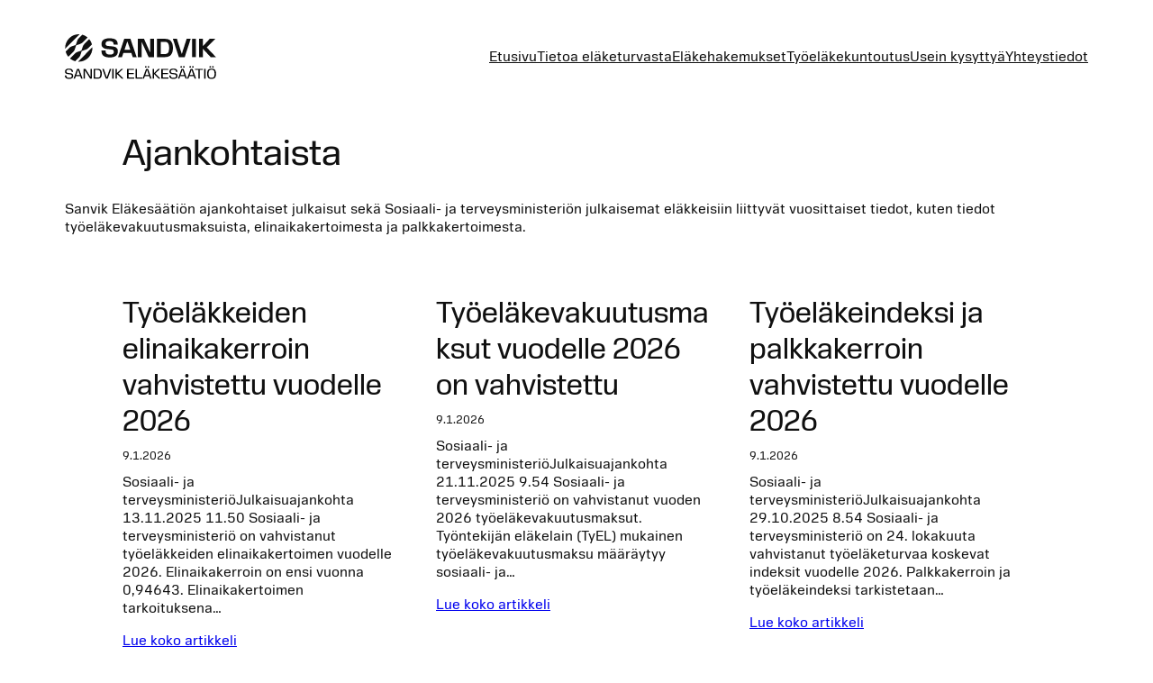

--- FILE ---
content_type: text/html; charset=UTF-8
request_url: https://www.sandvikelakesaatio.fi/arkisto/ajankohtaista/
body_size: 17288
content:
<!DOCTYPE html>
<html lang="fi">
<head>
	<meta charset="UTF-8" />
	<meta name="viewport" content="width=device-width, initial-scale=1" />
<meta name='robots' content='index, follow, max-image-preview:large, max-snippet:-1, max-video-preview:-1' />

	<!-- This site is optimized with the Yoast SEO plugin v26.8 - https://yoast.com/product/yoast-seo-wordpress/ -->
	<link rel="canonical" href="https://www.sandvikelakesaatio.fi/arkisto/ajankohtaista/" />
	<link rel="next" href="https://www.sandvikelakesaatio.fi/arkisto/ajankohtaista/page/2/" />
	<meta property="og:locale" content="fi_FI" />
	<meta property="og:type" content="article" />
	<meta property="og:title" content="Ajankohtaista arkisto - Sandvik El&auml;kes&auml;&auml;ti&ouml;" />
	<meta property="og:description" content="Sanvik Eläkesäätiön ajankohtaiset julkaisut sekä Sosiaali- ja terveysministeriön julkaisemat eläkkeisiin liittyvät vuosittaiset tiedot, kuten tiedot työeläkevakuutusmaksuista, elinaikakertoimesta ja palkkakertoimesta." />
	<meta property="og:url" content="https://www.sandvikelakesaatio.fi/arkisto/ajankohtaista/" />
	<meta property="og:site_name" content="Sandvik El&auml;kes&auml;&auml;ti&ouml;" />
	<meta name="twitter:card" content="summary_large_image" />
	<script type="application/ld+json" class="yoast-schema-graph">{"@context":"https://schema.org","@graph":[{"@type":"CollectionPage","@id":"https://www.sandvikelakesaatio.fi/arkisto/ajankohtaista/","url":"https://www.sandvikelakesaatio.fi/arkisto/ajankohtaista/","name":"Ajankohtaista arkisto - Sandvik El&auml;kes&auml;&auml;ti&ouml;","isPartOf":{"@id":"https://www.sandvikelakesaatio.fi/#website"},"breadcrumb":{"@id":"https://www.sandvikelakesaatio.fi/arkisto/ajankohtaista/#breadcrumb"},"inLanguage":"fi"},{"@type":"BreadcrumbList","@id":"https://www.sandvikelakesaatio.fi/arkisto/ajankohtaista/#breadcrumb","itemListElement":[{"@type":"ListItem","position":1,"name":"Etusivu","item":"https://www.sandvikelakesaatio.fi/"},{"@type":"ListItem","position":2,"name":"Ajankohtaista"}]},{"@type":"WebSite","@id":"https://www.sandvikelakesaatio.fi/#website","url":"https://www.sandvikelakesaatio.fi/","name":"Sandvik El&auml;kes&auml;&auml;ti&ouml;","description":"Huolehdimme el&auml;kkeist&auml;si","publisher":{"@id":"https://www.sandvikelakesaatio.fi/#organization"},"potentialAction":[{"@type":"SearchAction","target":{"@type":"EntryPoint","urlTemplate":"https://www.sandvikelakesaatio.fi/?s={search_term_string}"},"query-input":{"@type":"PropertyValueSpecification","valueRequired":true,"valueName":"search_term_string"}}],"inLanguage":"fi"},{"@type":"Organization","@id":"https://www.sandvikelakesaatio.fi/#organization","name":"Sandvik El&auml;kes&auml;&auml;ti&ouml;","url":"https://www.sandvikelakesaatio.fi/","logo":{"@type":"ImageObject","inLanguage":"fi","@id":"https://www.sandvikelakesaatio.fi/#/schema/logo/image/","url":"https://www.sandvikelakesaatio.fi/wp-content/uploads/2024/05/sandvik-elakesaatio-logo-2024.svg","contentUrl":"https://www.sandvikelakesaatio.fi/wp-content/uploads/2024/05/sandvik-elakesaatio-logo-2024.svg","width":100,"height":100,"caption":"Sandvik El&auml;kes&auml;&auml;ti&ouml;"},"image":{"@id":"https://www.sandvikelakesaatio.fi/#/schema/logo/image/"}}]}</script>
	<!-- / Yoast SEO plugin. -->


<title>Ajankohtaista arkisto - Sandvik El&auml;kes&auml;&auml;ti&ouml;</title>
<link rel="alternate" type="application/rss+xml" title="Sandvik El&auml;kes&auml;&auml;ti&ouml; &raquo; syöte" href="https://www.sandvikelakesaatio.fi/feed/" />
<link rel="alternate" type="application/rss+xml" title="Sandvik El&auml;kes&auml;&auml;ti&ouml; &raquo; kommenttien syöte" href="https://www.sandvikelakesaatio.fi/comments/feed/" />
<link rel="alternate" type="application/rss+xml" title="Sandvik El&auml;kes&auml;&auml;ti&ouml; &raquo; Ajankohtaista kategorian RSS-syöte" href="https://www.sandvikelakesaatio.fi/arkisto/ajankohtaista/feed/" />
<style id='wp-img-auto-sizes-contain-inline-css'>
img:is([sizes=auto i],[sizes^="auto," i]){contain-intrinsic-size:3000px 1500px}
/*# sourceURL=wp-img-auto-sizes-contain-inline-css */
</style>

<style id='wp-block-site-logo-inline-css'>
.wp-block-site-logo{box-sizing:border-box;line-height:0}.wp-block-site-logo a{display:inline-block;line-height:0}.wp-block-site-logo.is-default-size img{height:auto;width:120px}.wp-block-site-logo img{height:auto;max-width:100%}.wp-block-site-logo a,.wp-block-site-logo img{border-radius:inherit}.wp-block-site-logo.aligncenter{margin-left:auto;margin-right:auto;text-align:center}:root :where(.wp-block-site-logo.is-style-rounded){border-radius:9999px}
/*# sourceURL=https://www.sandvikelakesaatio.fi/wp-includes/blocks/site-logo/style.min.css */
</style>
<style id='wp-block-navigation-link-inline-css'>
.wp-block-navigation .wp-block-navigation-item__label{overflow-wrap:break-word}.wp-block-navigation .wp-block-navigation-item__description{display:none}.link-ui-tools{outline:1px solid #f0f0f0;padding:8px}.link-ui-block-inserter{padding-top:8px}.link-ui-block-inserter__back{margin-left:8px;text-transform:uppercase}
/*# sourceURL=https://www.sandvikelakesaatio.fi/wp-includes/blocks/navigation-link/style.min.css */
</style>
<style id='wp-block-navigation-inline-css'>
.wp-block-navigation{position:relative}.wp-block-navigation ul{margin-bottom:0;margin-left:0;margin-top:0;padding-left:0}.wp-block-navigation ul,.wp-block-navigation ul li{list-style:none;padding:0}.wp-block-navigation .wp-block-navigation-item{align-items:center;background-color:inherit;display:flex;position:relative}.wp-block-navigation .wp-block-navigation-item .wp-block-navigation__submenu-container:empty{display:none}.wp-block-navigation .wp-block-navigation-item__content{display:block;z-index:1}.wp-block-navigation .wp-block-navigation-item__content.wp-block-navigation-item__content{color:inherit}.wp-block-navigation.has-text-decoration-underline .wp-block-navigation-item__content,.wp-block-navigation.has-text-decoration-underline .wp-block-navigation-item__content:active,.wp-block-navigation.has-text-decoration-underline .wp-block-navigation-item__content:focus{text-decoration:underline}.wp-block-navigation.has-text-decoration-line-through .wp-block-navigation-item__content,.wp-block-navigation.has-text-decoration-line-through .wp-block-navigation-item__content:active,.wp-block-navigation.has-text-decoration-line-through .wp-block-navigation-item__content:focus{text-decoration:line-through}.wp-block-navigation :where(a),.wp-block-navigation :where(a:active),.wp-block-navigation :where(a:focus){text-decoration:none}.wp-block-navigation .wp-block-navigation__submenu-icon{align-self:center;background-color:inherit;border:none;color:currentColor;display:inline-block;font-size:inherit;height:.6em;line-height:0;margin-left:.25em;padding:0;width:.6em}.wp-block-navigation .wp-block-navigation__submenu-icon svg{display:inline-block;stroke:currentColor;height:inherit;margin-top:.075em;width:inherit}.wp-block-navigation{--navigation-layout-justification-setting:flex-start;--navigation-layout-direction:row;--navigation-layout-wrap:wrap;--navigation-layout-justify:flex-start;--navigation-layout-align:center}.wp-block-navigation.is-vertical{--navigation-layout-direction:column;--navigation-layout-justify:initial;--navigation-layout-align:flex-start}.wp-block-navigation.no-wrap{--navigation-layout-wrap:nowrap}.wp-block-navigation.items-justified-center{--navigation-layout-justification-setting:center;--navigation-layout-justify:center}.wp-block-navigation.items-justified-center.is-vertical{--navigation-layout-align:center}.wp-block-navigation.items-justified-right{--navigation-layout-justification-setting:flex-end;--navigation-layout-justify:flex-end}.wp-block-navigation.items-justified-right.is-vertical{--navigation-layout-align:flex-end}.wp-block-navigation.items-justified-space-between{--navigation-layout-justification-setting:space-between;--navigation-layout-justify:space-between}.wp-block-navigation .has-child .wp-block-navigation__submenu-container{align-items:normal;background-color:inherit;color:inherit;display:flex;flex-direction:column;opacity:0;position:absolute;z-index:2}@media not (prefers-reduced-motion){.wp-block-navigation .has-child .wp-block-navigation__submenu-container{transition:opacity .1s linear}}.wp-block-navigation .has-child .wp-block-navigation__submenu-container{height:0;overflow:hidden;visibility:hidden;width:0}.wp-block-navigation .has-child .wp-block-navigation__submenu-container>.wp-block-navigation-item>.wp-block-navigation-item__content{display:flex;flex-grow:1;padding:.5em 1em}.wp-block-navigation .has-child .wp-block-navigation__submenu-container>.wp-block-navigation-item>.wp-block-navigation-item__content .wp-block-navigation__submenu-icon{margin-left:auto;margin-right:0}.wp-block-navigation .has-child .wp-block-navigation__submenu-container .wp-block-navigation-item__content{margin:0}.wp-block-navigation .has-child .wp-block-navigation__submenu-container{left:-1px;top:100%}@media (min-width:782px){.wp-block-navigation .has-child .wp-block-navigation__submenu-container .wp-block-navigation__submenu-container{left:100%;top:-1px}.wp-block-navigation .has-child .wp-block-navigation__submenu-container .wp-block-navigation__submenu-container:before{background:#0000;content:"";display:block;height:100%;position:absolute;right:100%;width:.5em}.wp-block-navigation .has-child .wp-block-navigation__submenu-container .wp-block-navigation__submenu-icon{margin-right:.25em}.wp-block-navigation .has-child .wp-block-navigation__submenu-container .wp-block-navigation__submenu-icon svg{transform:rotate(-90deg)}}.wp-block-navigation .has-child .wp-block-navigation-submenu__toggle[aria-expanded=true]~.wp-block-navigation__submenu-container,.wp-block-navigation .has-child:not(.open-on-click):hover>.wp-block-navigation__submenu-container,.wp-block-navigation .has-child:not(.open-on-click):not(.open-on-hover-click):focus-within>.wp-block-navigation__submenu-container{height:auto;min-width:200px;opacity:1;overflow:visible;visibility:visible;width:auto}.wp-block-navigation.has-background .has-child .wp-block-navigation__submenu-container{left:0;top:100%}@media (min-width:782px){.wp-block-navigation.has-background .has-child .wp-block-navigation__submenu-container .wp-block-navigation__submenu-container{left:100%;top:0}}.wp-block-navigation-submenu{display:flex;position:relative}.wp-block-navigation-submenu .wp-block-navigation__submenu-icon svg{stroke:currentColor}button.wp-block-navigation-item__content{background-color:initial;border:none;color:currentColor;font-family:inherit;font-size:inherit;font-style:inherit;font-weight:inherit;letter-spacing:inherit;line-height:inherit;text-align:left;text-transform:inherit}.wp-block-navigation-submenu__toggle{cursor:pointer}.wp-block-navigation-submenu__toggle[aria-expanded=true]+.wp-block-navigation__submenu-icon>svg,.wp-block-navigation-submenu__toggle[aria-expanded=true]>svg{transform:rotate(180deg)}.wp-block-navigation-item.open-on-click .wp-block-navigation-submenu__toggle{padding-left:0;padding-right:.85em}.wp-block-navigation-item.open-on-click .wp-block-navigation-submenu__toggle+.wp-block-navigation__submenu-icon{margin-left:-.6em;pointer-events:none}.wp-block-navigation-item.open-on-click button.wp-block-navigation-item__content:not(.wp-block-navigation-submenu__toggle){padding:0}.wp-block-navigation .wp-block-page-list,.wp-block-navigation__container,.wp-block-navigation__responsive-close,.wp-block-navigation__responsive-container,.wp-block-navigation__responsive-container-content,.wp-block-navigation__responsive-dialog{gap:inherit}:where(.wp-block-navigation.has-background .wp-block-navigation-item a:not(.wp-element-button)),:where(.wp-block-navigation.has-background .wp-block-navigation-submenu a:not(.wp-element-button)){padding:.5em 1em}:where(.wp-block-navigation .wp-block-navigation__submenu-container .wp-block-navigation-item a:not(.wp-element-button)),:where(.wp-block-navigation .wp-block-navigation__submenu-container .wp-block-navigation-submenu a:not(.wp-element-button)),:where(.wp-block-navigation .wp-block-navigation__submenu-container .wp-block-navigation-submenu button.wp-block-navigation-item__content),:where(.wp-block-navigation .wp-block-navigation__submenu-container .wp-block-pages-list__item button.wp-block-navigation-item__content){padding:.5em 1em}.wp-block-navigation.items-justified-right .wp-block-navigation__container .has-child .wp-block-navigation__submenu-container,.wp-block-navigation.items-justified-right .wp-block-page-list>.has-child .wp-block-navigation__submenu-container,.wp-block-navigation.items-justified-space-between .wp-block-page-list>.has-child:last-child .wp-block-navigation__submenu-container,.wp-block-navigation.items-justified-space-between>.wp-block-navigation__container>.has-child:last-child .wp-block-navigation__submenu-container{left:auto;right:0}.wp-block-navigation.items-justified-right .wp-block-navigation__container .has-child .wp-block-navigation__submenu-container .wp-block-navigation__submenu-container,.wp-block-navigation.items-justified-right .wp-block-page-list>.has-child .wp-block-navigation__submenu-container .wp-block-navigation__submenu-container,.wp-block-navigation.items-justified-space-between .wp-block-page-list>.has-child:last-child .wp-block-navigation__submenu-container .wp-block-navigation__submenu-container,.wp-block-navigation.items-justified-space-between>.wp-block-navigation__container>.has-child:last-child .wp-block-navigation__submenu-container .wp-block-navigation__submenu-container{left:-1px;right:-1px}@media (min-width:782px){.wp-block-navigation.items-justified-right .wp-block-navigation__container .has-child .wp-block-navigation__submenu-container .wp-block-navigation__submenu-container,.wp-block-navigation.items-justified-right .wp-block-page-list>.has-child .wp-block-navigation__submenu-container .wp-block-navigation__submenu-container,.wp-block-navigation.items-justified-space-between .wp-block-page-list>.has-child:last-child .wp-block-navigation__submenu-container .wp-block-navigation__submenu-container,.wp-block-navigation.items-justified-space-between>.wp-block-navigation__container>.has-child:last-child .wp-block-navigation__submenu-container .wp-block-navigation__submenu-container{left:auto;right:100%}}.wp-block-navigation:not(.has-background) .wp-block-navigation__submenu-container{background-color:#fff;border:1px solid #00000026}.wp-block-navigation.has-background .wp-block-navigation__submenu-container{background-color:inherit}.wp-block-navigation:not(.has-text-color) .wp-block-navigation__submenu-container{color:#000}.wp-block-navigation__container{align-items:var(--navigation-layout-align,initial);display:flex;flex-direction:var(--navigation-layout-direction,initial);flex-wrap:var(--navigation-layout-wrap,wrap);justify-content:var(--navigation-layout-justify,initial);list-style:none;margin:0;padding-left:0}.wp-block-navigation__container .is-responsive{display:none}.wp-block-navigation__container:only-child,.wp-block-page-list:only-child{flex-grow:1}@keyframes overlay-menu__fade-in-animation{0%{opacity:0;transform:translateY(.5em)}to{opacity:1;transform:translateY(0)}}.wp-block-navigation__responsive-container{bottom:0;display:none;left:0;position:fixed;right:0;top:0}.wp-block-navigation__responsive-container :where(.wp-block-navigation-item a){color:inherit}.wp-block-navigation__responsive-container .wp-block-navigation__responsive-container-content{align-items:var(--navigation-layout-align,initial);display:flex;flex-direction:var(--navigation-layout-direction,initial);flex-wrap:var(--navigation-layout-wrap,wrap);justify-content:var(--navigation-layout-justify,initial)}.wp-block-navigation__responsive-container:not(.is-menu-open.is-menu-open){background-color:inherit!important;color:inherit!important}.wp-block-navigation__responsive-container.is-menu-open{background-color:inherit;display:flex;flex-direction:column}@media not (prefers-reduced-motion){.wp-block-navigation__responsive-container.is-menu-open{animation:overlay-menu__fade-in-animation .1s ease-out;animation-fill-mode:forwards}}.wp-block-navigation__responsive-container.is-menu-open{overflow:auto;padding:clamp(1rem,var(--wp--style--root--padding-top),20rem) clamp(1rem,var(--wp--style--root--padding-right),20rem) clamp(1rem,var(--wp--style--root--padding-bottom),20rem) clamp(1rem,var(--wp--style--root--padding-left),20rem);z-index:100000}.wp-block-navigation__responsive-container.is-menu-open .wp-block-navigation__responsive-container-content{align-items:var(--navigation-layout-justification-setting,inherit);display:flex;flex-direction:column;flex-wrap:nowrap;overflow:visible;padding-top:calc(2rem + 24px)}.wp-block-navigation__responsive-container.is-menu-open .wp-block-navigation__responsive-container-content,.wp-block-navigation__responsive-container.is-menu-open .wp-block-navigation__responsive-container-content .wp-block-navigation__container,.wp-block-navigation__responsive-container.is-menu-open .wp-block-navigation__responsive-container-content .wp-block-page-list{justify-content:flex-start}.wp-block-navigation__responsive-container.is-menu-open .wp-block-navigation__responsive-container-content .wp-block-navigation__submenu-icon{display:none}.wp-block-navigation__responsive-container.is-menu-open .wp-block-navigation__responsive-container-content .has-child .wp-block-navigation__submenu-container{border:none;height:auto;min-width:200px;opacity:1;overflow:initial;padding-left:2rem;padding-right:2rem;position:static;visibility:visible;width:auto}.wp-block-navigation__responsive-container.is-menu-open .wp-block-navigation__responsive-container-content .wp-block-navigation__container,.wp-block-navigation__responsive-container.is-menu-open .wp-block-navigation__responsive-container-content .wp-block-navigation__submenu-container{gap:inherit}.wp-block-navigation__responsive-container.is-menu-open .wp-block-navigation__responsive-container-content .wp-block-navigation__submenu-container{padding-top:var(--wp--style--block-gap,2em)}.wp-block-navigation__responsive-container.is-menu-open .wp-block-navigation__responsive-container-content .wp-block-navigation-item__content{padding:0}.wp-block-navigation__responsive-container.is-menu-open .wp-block-navigation__responsive-container-content .wp-block-navigation-item,.wp-block-navigation__responsive-container.is-menu-open .wp-block-navigation__responsive-container-content .wp-block-navigation__container,.wp-block-navigation__responsive-container.is-menu-open .wp-block-navigation__responsive-container-content .wp-block-page-list{align-items:var(--navigation-layout-justification-setting,initial);display:flex;flex-direction:column}.wp-block-navigation__responsive-container.is-menu-open .wp-block-navigation-item,.wp-block-navigation__responsive-container.is-menu-open .wp-block-navigation-item .wp-block-navigation__submenu-container,.wp-block-navigation__responsive-container.is-menu-open .wp-block-navigation__container,.wp-block-navigation__responsive-container.is-menu-open .wp-block-page-list{background:#0000!important;color:inherit!important}.wp-block-navigation__responsive-container.is-menu-open .wp-block-navigation__submenu-container.wp-block-navigation__submenu-container.wp-block-navigation__submenu-container.wp-block-navigation__submenu-container{left:auto;right:auto}@media (min-width:600px){.wp-block-navigation__responsive-container:not(.hidden-by-default):not(.is-menu-open){background-color:inherit;display:block;position:relative;width:100%;z-index:auto}.wp-block-navigation__responsive-container:not(.hidden-by-default):not(.is-menu-open) .wp-block-navigation__responsive-container-close{display:none}.wp-block-navigation__responsive-container.is-menu-open .wp-block-navigation__submenu-container.wp-block-navigation__submenu-container.wp-block-navigation__submenu-container.wp-block-navigation__submenu-container{left:0}}.wp-block-navigation:not(.has-background) .wp-block-navigation__responsive-container.is-menu-open{background-color:#fff}.wp-block-navigation:not(.has-text-color) .wp-block-navigation__responsive-container.is-menu-open{color:#000}.wp-block-navigation__toggle_button_label{font-size:1rem;font-weight:700}.wp-block-navigation__responsive-container-close,.wp-block-navigation__responsive-container-open{background:#0000;border:none;color:currentColor;cursor:pointer;margin:0;padding:0;text-transform:inherit;vertical-align:middle}.wp-block-navigation__responsive-container-close svg,.wp-block-navigation__responsive-container-open svg{fill:currentColor;display:block;height:24px;pointer-events:none;width:24px}.wp-block-navigation__responsive-container-open{display:flex}.wp-block-navigation__responsive-container-open.wp-block-navigation__responsive-container-open.wp-block-navigation__responsive-container-open{font-family:inherit;font-size:inherit;font-weight:inherit}@media (min-width:600px){.wp-block-navigation__responsive-container-open:not(.always-shown){display:none}}.wp-block-navigation__responsive-container-close{position:absolute;right:0;top:0;z-index:2}.wp-block-navigation__responsive-container-close.wp-block-navigation__responsive-container-close.wp-block-navigation__responsive-container-close{font-family:inherit;font-size:inherit;font-weight:inherit}.wp-block-navigation__responsive-close{width:100%}.has-modal-open .wp-block-navigation__responsive-close{margin-left:auto;margin-right:auto;max-width:var(--wp--style--global--wide-size,100%)}.wp-block-navigation__responsive-close:focus{outline:none}.is-menu-open .wp-block-navigation__responsive-close,.is-menu-open .wp-block-navigation__responsive-container-content,.is-menu-open .wp-block-navigation__responsive-dialog{box-sizing:border-box}.wp-block-navigation__responsive-dialog{position:relative}.has-modal-open .admin-bar .is-menu-open .wp-block-navigation__responsive-dialog{margin-top:46px}@media (min-width:782px){.has-modal-open .admin-bar .is-menu-open .wp-block-navigation__responsive-dialog{margin-top:32px}}html.has-modal-open{overflow:hidden}
/*# sourceURL=https://www.sandvikelakesaatio.fi/wp-includes/blocks/navigation/style.min.css */
</style>
<style id='wp-block-group-inline-css'>
.wp-block-group{box-sizing:border-box}:where(.wp-block-group.wp-block-group-is-layout-constrained){position:relative}
/*# sourceURL=https://www.sandvikelakesaatio.fi/wp-includes/blocks/group/style.min.css */
</style>
<style id='wp-block-query-title-inline-css'>
.wp-block-query-title{box-sizing:border-box}
/*# sourceURL=https://www.sandvikelakesaatio.fi/wp-includes/blocks/query-title/style.min.css */
</style>
<style id='wp-block-term-description-inline-css'>
:where(.wp-block-term-description){box-sizing:border-box;margin-bottom:var(--wp--style--block-gap);margin-top:var(--wp--style--block-gap)}.wp-block-term-description p{margin-bottom:0;margin-top:0}
/*# sourceURL=https://www.sandvikelakesaatio.fi/wp-includes/blocks/term-description/style.min.css */
</style>
<style id='wp-block-post-title-inline-css'>
.wp-block-post-title{box-sizing:border-box;word-break:break-word}.wp-block-post-title :where(a){display:inline-block;font-family:inherit;font-size:inherit;font-style:inherit;font-weight:inherit;letter-spacing:inherit;line-height:inherit;text-decoration:inherit}
/*# sourceURL=https://www.sandvikelakesaatio.fi/wp-includes/blocks/post-title/style.min.css */
</style>
<style id='wp-block-post-date-inline-css'>
.wp-block-post-date{box-sizing:border-box}
/*# sourceURL=https://www.sandvikelakesaatio.fi/wp-includes/blocks/post-date/style.min.css */
</style>
<style id='wp-block-paragraph-inline-css'>
.is-small-text{font-size:.875em}.is-regular-text{font-size:1em}.is-large-text{font-size:2.25em}.is-larger-text{font-size:3em}.has-drop-cap:not(:focus):first-letter{float:left;font-size:8.4em;font-style:normal;font-weight:100;line-height:.68;margin:.05em .1em 0 0;text-transform:uppercase}body.rtl .has-drop-cap:not(:focus):first-letter{float:none;margin-left:.1em}p.has-drop-cap.has-background{overflow:hidden}:root :where(p.has-background){padding:1.25em 2.375em}:where(p.has-text-color:not(.has-link-color)) a{color:inherit}p.has-text-align-left[style*="writing-mode:vertical-lr"],p.has-text-align-right[style*="writing-mode:vertical-rl"]{rotate:180deg}
/*# sourceURL=https://www.sandvikelakesaatio.fi/wp-includes/blocks/paragraph/style.min.css */
</style>
<style id='wp-block-post-excerpt-inline-css'>
:where(.wp-block-post-excerpt){box-sizing:border-box;margin-bottom:var(--wp--style--block-gap);margin-top:var(--wp--style--block-gap)}.wp-block-post-excerpt__excerpt{margin-bottom:0;margin-top:0}.wp-block-post-excerpt__more-text{margin-bottom:0;margin-top:var(--wp--style--block-gap)}.wp-block-post-excerpt__more-link{display:inline-block}
/*# sourceURL=https://www.sandvikelakesaatio.fi/wp-includes/blocks/post-excerpt/style.min.css */
</style>
<style id='wp-block-post-template-inline-css'>
.wp-block-post-template{box-sizing:border-box;list-style:none;margin-bottom:0;margin-top:0;max-width:100%;padding:0}.wp-block-post-template.is-flex-container{display:flex;flex-direction:row;flex-wrap:wrap;gap:1.25em}.wp-block-post-template.is-flex-container>li{margin:0;width:100%}@media (min-width:600px){.wp-block-post-template.is-flex-container.is-flex-container.columns-2>li{width:calc(50% - .625em)}.wp-block-post-template.is-flex-container.is-flex-container.columns-3>li{width:calc(33.33333% - .83333em)}.wp-block-post-template.is-flex-container.is-flex-container.columns-4>li{width:calc(25% - .9375em)}.wp-block-post-template.is-flex-container.is-flex-container.columns-5>li{width:calc(20% - 1em)}.wp-block-post-template.is-flex-container.is-flex-container.columns-6>li{width:calc(16.66667% - 1.04167em)}}@media (max-width:600px){.wp-block-post-template-is-layout-grid.wp-block-post-template-is-layout-grid.wp-block-post-template-is-layout-grid.wp-block-post-template-is-layout-grid{grid-template-columns:1fr}}.wp-block-post-template-is-layout-constrained>li>.alignright,.wp-block-post-template-is-layout-flow>li>.alignright{float:right;margin-inline-end:0;margin-inline-start:2em}.wp-block-post-template-is-layout-constrained>li>.alignleft,.wp-block-post-template-is-layout-flow>li>.alignleft{float:left;margin-inline-end:2em;margin-inline-start:0}.wp-block-post-template-is-layout-constrained>li>.aligncenter,.wp-block-post-template-is-layout-flow>li>.aligncenter{margin-inline-end:auto;margin-inline-start:auto}
/*# sourceURL=https://www.sandvikelakesaatio.fi/wp-includes/blocks/post-template/style.min.css */
</style>
<style id='wp-block-separator-inline-css'>
@charset "UTF-8";.wp-block-separator{border:none;border-top:2px solid}:root :where(.wp-block-separator.is-style-dots){height:auto;line-height:1;text-align:center}:root :where(.wp-block-separator.is-style-dots):before{color:currentColor;content:"···";font-family:serif;font-size:1.5em;letter-spacing:2em;padding-left:2em}.wp-block-separator.is-style-dots{background:none!important;border:none!important}
/*# sourceURL=https://www.sandvikelakesaatio.fi/wp-includes/blocks/separator/style.min.css */
</style>
<style id='wp-block-query-pagination-inline-css'>
.wp-block-query-pagination.is-content-justification-space-between>.wp-block-query-pagination-next:last-of-type{margin-inline-start:auto}.wp-block-query-pagination.is-content-justification-space-between>.wp-block-query-pagination-previous:first-child{margin-inline-end:auto}.wp-block-query-pagination .wp-block-query-pagination-previous-arrow{display:inline-block;margin-right:1ch}.wp-block-query-pagination .wp-block-query-pagination-previous-arrow:not(.is-arrow-chevron){transform:scaleX(1)}.wp-block-query-pagination .wp-block-query-pagination-next-arrow{display:inline-block;margin-left:1ch}.wp-block-query-pagination .wp-block-query-pagination-next-arrow:not(.is-arrow-chevron){transform:scaleX(1)}.wp-block-query-pagination.aligncenter{justify-content:center}
/*# sourceURL=https://www.sandvikelakesaatio.fi/wp-includes/blocks/query-pagination/style.min.css */
</style>
<style id='wp-block-image-inline-css'>
.wp-block-image>a,.wp-block-image>figure>a{display:inline-block}.wp-block-image img{box-sizing:border-box;height:auto;max-width:100%;vertical-align:bottom}@media not (prefers-reduced-motion){.wp-block-image img.hide{visibility:hidden}.wp-block-image img.show{animation:show-content-image .4s}}.wp-block-image[style*=border-radius] img,.wp-block-image[style*=border-radius]>a{border-radius:inherit}.wp-block-image.has-custom-border img{box-sizing:border-box}.wp-block-image.aligncenter{text-align:center}.wp-block-image.alignfull>a,.wp-block-image.alignwide>a{width:100%}.wp-block-image.alignfull img,.wp-block-image.alignwide img{height:auto;width:100%}.wp-block-image .aligncenter,.wp-block-image .alignleft,.wp-block-image .alignright,.wp-block-image.aligncenter,.wp-block-image.alignleft,.wp-block-image.alignright{display:table}.wp-block-image .aligncenter>figcaption,.wp-block-image .alignleft>figcaption,.wp-block-image .alignright>figcaption,.wp-block-image.aligncenter>figcaption,.wp-block-image.alignleft>figcaption,.wp-block-image.alignright>figcaption{caption-side:bottom;display:table-caption}.wp-block-image .alignleft{float:left;margin:.5em 1em .5em 0}.wp-block-image .alignright{float:right;margin:.5em 0 .5em 1em}.wp-block-image .aligncenter{margin-left:auto;margin-right:auto}.wp-block-image :where(figcaption){margin-bottom:1em;margin-top:.5em}.wp-block-image.is-style-circle-mask img{border-radius:9999px}@supports ((-webkit-mask-image:none) or (mask-image:none)) or (-webkit-mask-image:none){.wp-block-image.is-style-circle-mask img{border-radius:0;-webkit-mask-image:url('data:image/svg+xml;utf8,<svg viewBox="0 0 100 100" xmlns="http://www.w3.org/2000/svg"><circle cx="50" cy="50" r="50"/></svg>');mask-image:url('data:image/svg+xml;utf8,<svg viewBox="0 0 100 100" xmlns="http://www.w3.org/2000/svg"><circle cx="50" cy="50" r="50"/></svg>');mask-mode:alpha;-webkit-mask-position:center;mask-position:center;-webkit-mask-repeat:no-repeat;mask-repeat:no-repeat;-webkit-mask-size:contain;mask-size:contain}}:root :where(.wp-block-image.is-style-rounded img,.wp-block-image .is-style-rounded img){border-radius:9999px}.wp-block-image figure{margin:0}.wp-lightbox-container{display:flex;flex-direction:column;position:relative}.wp-lightbox-container img{cursor:zoom-in}.wp-lightbox-container img:hover+button{opacity:1}.wp-lightbox-container button{align-items:center;backdrop-filter:blur(16px) saturate(180%);background-color:#5a5a5a40;border:none;border-radius:4px;cursor:zoom-in;display:flex;height:20px;justify-content:center;opacity:0;padding:0;position:absolute;right:16px;text-align:center;top:16px;width:20px;z-index:100}@media not (prefers-reduced-motion){.wp-lightbox-container button{transition:opacity .2s ease}}.wp-lightbox-container button:focus-visible{outline:3px auto #5a5a5a40;outline:3px auto -webkit-focus-ring-color;outline-offset:3px}.wp-lightbox-container button:hover{cursor:pointer;opacity:1}.wp-lightbox-container button:focus{opacity:1}.wp-lightbox-container button:focus,.wp-lightbox-container button:hover,.wp-lightbox-container button:not(:hover):not(:active):not(.has-background){background-color:#5a5a5a40;border:none}.wp-lightbox-overlay{box-sizing:border-box;cursor:zoom-out;height:100vh;left:0;overflow:hidden;position:fixed;top:0;visibility:hidden;width:100%;z-index:100000}.wp-lightbox-overlay .close-button{align-items:center;cursor:pointer;display:flex;justify-content:center;min-height:40px;min-width:40px;padding:0;position:absolute;right:calc(env(safe-area-inset-right) + 16px);top:calc(env(safe-area-inset-top) + 16px);z-index:5000000}.wp-lightbox-overlay .close-button:focus,.wp-lightbox-overlay .close-button:hover,.wp-lightbox-overlay .close-button:not(:hover):not(:active):not(.has-background){background:none;border:none}.wp-lightbox-overlay .lightbox-image-container{height:var(--wp--lightbox-container-height);left:50%;overflow:hidden;position:absolute;top:50%;transform:translate(-50%,-50%);transform-origin:top left;width:var(--wp--lightbox-container-width);z-index:9999999999}.wp-lightbox-overlay .wp-block-image{align-items:center;box-sizing:border-box;display:flex;height:100%;justify-content:center;margin:0;position:relative;transform-origin:0 0;width:100%;z-index:3000000}.wp-lightbox-overlay .wp-block-image img{height:var(--wp--lightbox-image-height);min-height:var(--wp--lightbox-image-height);min-width:var(--wp--lightbox-image-width);width:var(--wp--lightbox-image-width)}.wp-lightbox-overlay .wp-block-image figcaption{display:none}.wp-lightbox-overlay button{background:none;border:none}.wp-lightbox-overlay .scrim{background-color:#fff;height:100%;opacity:.9;position:absolute;width:100%;z-index:2000000}.wp-lightbox-overlay.active{visibility:visible}@media not (prefers-reduced-motion){.wp-lightbox-overlay.active{animation:turn-on-visibility .25s both}.wp-lightbox-overlay.active img{animation:turn-on-visibility .35s both}.wp-lightbox-overlay.show-closing-animation:not(.active){animation:turn-off-visibility .35s both}.wp-lightbox-overlay.show-closing-animation:not(.active) img{animation:turn-off-visibility .25s both}.wp-lightbox-overlay.zoom.active{animation:none;opacity:1;visibility:visible}.wp-lightbox-overlay.zoom.active .lightbox-image-container{animation:lightbox-zoom-in .4s}.wp-lightbox-overlay.zoom.active .lightbox-image-container img{animation:none}.wp-lightbox-overlay.zoom.active .scrim{animation:turn-on-visibility .4s forwards}.wp-lightbox-overlay.zoom.show-closing-animation:not(.active){animation:none}.wp-lightbox-overlay.zoom.show-closing-animation:not(.active) .lightbox-image-container{animation:lightbox-zoom-out .4s}.wp-lightbox-overlay.zoom.show-closing-animation:not(.active) .lightbox-image-container img{animation:none}.wp-lightbox-overlay.zoom.show-closing-animation:not(.active) .scrim{animation:turn-off-visibility .4s forwards}}@keyframes show-content-image{0%{visibility:hidden}99%{visibility:hidden}to{visibility:visible}}@keyframes turn-on-visibility{0%{opacity:0}to{opacity:1}}@keyframes turn-off-visibility{0%{opacity:1;visibility:visible}99%{opacity:0;visibility:visible}to{opacity:0;visibility:hidden}}@keyframes lightbox-zoom-in{0%{transform:translate(calc((-100vw + var(--wp--lightbox-scrollbar-width))/2 + var(--wp--lightbox-initial-left-position)),calc(-50vh + var(--wp--lightbox-initial-top-position))) scale(var(--wp--lightbox-scale))}to{transform:translate(-50%,-50%) scale(1)}}@keyframes lightbox-zoom-out{0%{transform:translate(-50%,-50%) scale(1);visibility:visible}99%{visibility:visible}to{transform:translate(calc((-100vw + var(--wp--lightbox-scrollbar-width))/2 + var(--wp--lightbox-initial-left-position)),calc(-50vh + var(--wp--lightbox-initial-top-position))) scale(var(--wp--lightbox-scale));visibility:hidden}}
/*# sourceURL=https://www.sandvikelakesaatio.fi/wp-includes/blocks/image/style.min.css */
</style>
<style id='wp-block-spacer-inline-css'>
.wp-block-spacer{clear:both}
/*# sourceURL=https://www.sandvikelakesaatio.fi/wp-includes/blocks/spacer/style.min.css */
</style>
<style id='wp-block-heading-inline-css'>
h1:where(.wp-block-heading).has-background,h2:where(.wp-block-heading).has-background,h3:where(.wp-block-heading).has-background,h4:where(.wp-block-heading).has-background,h5:where(.wp-block-heading).has-background,h6:where(.wp-block-heading).has-background{padding:1.25em 2.375em}h1.has-text-align-left[style*=writing-mode]:where([style*=vertical-lr]),h1.has-text-align-right[style*=writing-mode]:where([style*=vertical-rl]),h2.has-text-align-left[style*=writing-mode]:where([style*=vertical-lr]),h2.has-text-align-right[style*=writing-mode]:where([style*=vertical-rl]),h3.has-text-align-left[style*=writing-mode]:where([style*=vertical-lr]),h3.has-text-align-right[style*=writing-mode]:where([style*=vertical-rl]),h4.has-text-align-left[style*=writing-mode]:where([style*=vertical-lr]),h4.has-text-align-right[style*=writing-mode]:where([style*=vertical-rl]),h5.has-text-align-left[style*=writing-mode]:where([style*=vertical-lr]),h5.has-text-align-right[style*=writing-mode]:where([style*=vertical-rl]),h6.has-text-align-left[style*=writing-mode]:where([style*=vertical-lr]),h6.has-text-align-right[style*=writing-mode]:where([style*=vertical-rl]){rotate:180deg}
/*# sourceURL=https://www.sandvikelakesaatio.fi/wp-includes/blocks/heading/style.min.css */
</style>
<style id='wp-block-columns-inline-css'>
.wp-block-columns{box-sizing:border-box;display:flex;flex-wrap:wrap!important}@media (min-width:782px){.wp-block-columns{flex-wrap:nowrap!important}}.wp-block-columns{align-items:normal!important}.wp-block-columns.are-vertically-aligned-top{align-items:flex-start}.wp-block-columns.are-vertically-aligned-center{align-items:center}.wp-block-columns.are-vertically-aligned-bottom{align-items:flex-end}@media (max-width:781px){.wp-block-columns:not(.is-not-stacked-on-mobile)>.wp-block-column{flex-basis:100%!important}}@media (min-width:782px){.wp-block-columns:not(.is-not-stacked-on-mobile)>.wp-block-column{flex-basis:0;flex-grow:1}.wp-block-columns:not(.is-not-stacked-on-mobile)>.wp-block-column[style*=flex-basis]{flex-grow:0}}.wp-block-columns.is-not-stacked-on-mobile{flex-wrap:nowrap!important}.wp-block-columns.is-not-stacked-on-mobile>.wp-block-column{flex-basis:0;flex-grow:1}.wp-block-columns.is-not-stacked-on-mobile>.wp-block-column[style*=flex-basis]{flex-grow:0}:where(.wp-block-columns){margin-bottom:1.75em}:where(.wp-block-columns.has-background){padding:1.25em 2.375em}.wp-block-column{flex-grow:1;min-width:0;overflow-wrap:break-word;word-break:break-word}.wp-block-column.is-vertically-aligned-top{align-self:flex-start}.wp-block-column.is-vertically-aligned-center{align-self:center}.wp-block-column.is-vertically-aligned-bottom{align-self:flex-end}.wp-block-column.is-vertically-aligned-stretch{align-self:stretch}.wp-block-column.is-vertically-aligned-bottom,.wp-block-column.is-vertically-aligned-center,.wp-block-column.is-vertically-aligned-top{width:100%}
/*# sourceURL=https://www.sandvikelakesaatio.fi/wp-includes/blocks/columns/style.min.css */
</style>
<style id='wp-emoji-styles-inline-css'>

	img.wp-smiley, img.emoji {
		display: inline !important;
		border: none !important;
		box-shadow: none !important;
		height: 1em !important;
		width: 1em !important;
		margin: 0 0.07em !important;
		vertical-align: -0.1em !important;
		background: none !important;
		padding: 0 !important;
	}
/*# sourceURL=wp-emoji-styles-inline-css */
</style>
<style id='wp-block-library-inline-css'>
:root{--wp-block-synced-color:#7a00df;--wp-block-synced-color--rgb:122,0,223;--wp-bound-block-color:var(--wp-block-synced-color);--wp-editor-canvas-background:#ddd;--wp-admin-theme-color:#007cba;--wp-admin-theme-color--rgb:0,124,186;--wp-admin-theme-color-darker-10:#006ba1;--wp-admin-theme-color-darker-10--rgb:0,107,160.5;--wp-admin-theme-color-darker-20:#005a87;--wp-admin-theme-color-darker-20--rgb:0,90,135;--wp-admin-border-width-focus:2px}@media (min-resolution:192dpi){:root{--wp-admin-border-width-focus:1.5px}}.wp-element-button{cursor:pointer}:root .has-very-light-gray-background-color{background-color:#eee}:root .has-very-dark-gray-background-color{background-color:#313131}:root .has-very-light-gray-color{color:#eee}:root .has-very-dark-gray-color{color:#313131}:root .has-vivid-green-cyan-to-vivid-cyan-blue-gradient-background{background:linear-gradient(135deg,#00d084,#0693e3)}:root .has-purple-crush-gradient-background{background:linear-gradient(135deg,#34e2e4,#4721fb 50%,#ab1dfe)}:root .has-hazy-dawn-gradient-background{background:linear-gradient(135deg,#faaca8,#dad0ec)}:root .has-subdued-olive-gradient-background{background:linear-gradient(135deg,#fafae1,#67a671)}:root .has-atomic-cream-gradient-background{background:linear-gradient(135deg,#fdd79a,#004a59)}:root .has-nightshade-gradient-background{background:linear-gradient(135deg,#330968,#31cdcf)}:root .has-midnight-gradient-background{background:linear-gradient(135deg,#020381,#2874fc)}:root{--wp--preset--font-size--normal:16px;--wp--preset--font-size--huge:42px}.has-regular-font-size{font-size:1em}.has-larger-font-size{font-size:2.625em}.has-normal-font-size{font-size:var(--wp--preset--font-size--normal)}.has-huge-font-size{font-size:var(--wp--preset--font-size--huge)}.has-text-align-center{text-align:center}.has-text-align-left{text-align:left}.has-text-align-right{text-align:right}.has-fit-text{white-space:nowrap!important}#end-resizable-editor-section{display:none}.aligncenter{clear:both}.items-justified-left{justify-content:flex-start}.items-justified-center{justify-content:center}.items-justified-right{justify-content:flex-end}.items-justified-space-between{justify-content:space-between}.screen-reader-text{border:0;clip-path:inset(50%);height:1px;margin:-1px;overflow:hidden;padding:0;position:absolute;width:1px;word-wrap:normal!important}.screen-reader-text:focus{background-color:#ddd;clip-path:none;color:#444;display:block;font-size:1em;height:auto;left:5px;line-height:normal;padding:15px 23px 14px;text-decoration:none;top:5px;width:auto;z-index:100000}html :where(.has-border-color){border-style:solid}html :where([style*=border-top-color]){border-top-style:solid}html :where([style*=border-right-color]){border-right-style:solid}html :where([style*=border-bottom-color]){border-bottom-style:solid}html :where([style*=border-left-color]){border-left-style:solid}html :where([style*=border-width]){border-style:solid}html :where([style*=border-top-width]){border-top-style:solid}html :where([style*=border-right-width]){border-right-style:solid}html :where([style*=border-bottom-width]){border-bottom-style:solid}html :where([style*=border-left-width]){border-left-style:solid}html :where(img[class*=wp-image-]){height:auto;max-width:100%}:where(figure){margin:0 0 1em}html :where(.is-position-sticky){--wp-admin--admin-bar--position-offset:var(--wp-admin--admin-bar--height,0px)}@media screen and (max-width:600px){html :where(.is-position-sticky){--wp-admin--admin-bar--position-offset:0px}}
/*# sourceURL=/wp-includes/css/dist/block-library/common.min.css */
</style>
<style id='global-styles-inline-css'>
:root{--wp--preset--aspect-ratio--square: 1;--wp--preset--aspect-ratio--4-3: 4/3;--wp--preset--aspect-ratio--3-4: 3/4;--wp--preset--aspect-ratio--3-2: 3/2;--wp--preset--aspect-ratio--2-3: 2/3;--wp--preset--aspect-ratio--16-9: 16/9;--wp--preset--aspect-ratio--9-16: 9/16;--wp--preset--color--black: #000000;--wp--preset--color--cyan-bluish-gray: #abb8c3;--wp--preset--color--white: #ffffff;--wp--preset--color--pale-pink: #f78da7;--wp--preset--color--vivid-red: #cf2e2e;--wp--preset--color--luminous-vivid-orange: #ff6900;--wp--preset--color--luminous-vivid-amber: #fcb900;--wp--preset--color--light-green-cyan: #7bdcb5;--wp--preset--color--vivid-green-cyan: #00d084;--wp--preset--color--pale-cyan-blue: #8ed1fc;--wp--preset--color--vivid-cyan-blue: #0693e3;--wp--preset--color--vivid-purple: #9b51e0;--wp--preset--color--custom-carbon-black: #101010;--wp--preset--color--custom-footer-black: #1b1b1b;--wp--preset--color--custom-b-3: #575757;--wp--preset--color--custom-w-1: #f7f7f7;--wp--preset--color--custom-eb-2: #327dff;--wp--preset--color--custom-eb-3: #003c7d;--wp--preset--color--custom-electric-blue: #1441f5;--wp--preset--color--custom-gold: #a08c64;--wp--preset--color--custom-vibrant-orange: #f54b00;--wp--preset--color--custom-b-1: #9d9d9d;--wp--preset--color--custom-w-2: #e6e6e6;--wp--preset--gradient--vivid-cyan-blue-to-vivid-purple: linear-gradient(135deg,rgb(6,147,227) 0%,rgb(155,81,224) 100%);--wp--preset--gradient--light-green-cyan-to-vivid-green-cyan: linear-gradient(135deg,rgb(122,220,180) 0%,rgb(0,208,130) 100%);--wp--preset--gradient--luminous-vivid-amber-to-luminous-vivid-orange: linear-gradient(135deg,rgb(252,185,0) 0%,rgb(255,105,0) 100%);--wp--preset--gradient--luminous-vivid-orange-to-vivid-red: linear-gradient(135deg,rgb(255,105,0) 0%,rgb(207,46,46) 100%);--wp--preset--gradient--very-light-gray-to-cyan-bluish-gray: linear-gradient(135deg,rgb(238,238,238) 0%,rgb(169,184,195) 100%);--wp--preset--gradient--cool-to-warm-spectrum: linear-gradient(135deg,rgb(74,234,220) 0%,rgb(151,120,209) 20%,rgb(207,42,186) 40%,rgb(238,44,130) 60%,rgb(251,105,98) 80%,rgb(254,248,76) 100%);--wp--preset--gradient--blush-light-purple: linear-gradient(135deg,rgb(255,206,236) 0%,rgb(152,150,240) 100%);--wp--preset--gradient--blush-bordeaux: linear-gradient(135deg,rgb(254,205,165) 0%,rgb(254,45,45) 50%,rgb(107,0,62) 100%);--wp--preset--gradient--luminous-dusk: linear-gradient(135deg,rgb(255,203,112) 0%,rgb(199,81,192) 50%,rgb(65,88,208) 100%);--wp--preset--gradient--pale-ocean: linear-gradient(135deg,rgb(255,245,203) 0%,rgb(182,227,212) 50%,rgb(51,167,181) 100%);--wp--preset--gradient--electric-grass: linear-gradient(135deg,rgb(202,248,128) 0%,rgb(113,206,126) 100%);--wp--preset--gradient--midnight: linear-gradient(135deg,rgb(2,3,129) 0%,rgb(40,116,252) 100%);--wp--preset--font-size--small: 13px;--wp--preset--font-size--medium: 20px;--wp--preset--font-size--large: 36px;--wp--preset--font-size--x-large: 42px;--wp--preset--font-family--system-font: -apple-system, BlinkMacSystemFont, 'Segoe UI', Roboto, Oxygen-Sans, Ubuntu, Cantarell, 'Helvetica Neue', sans-serif;--wp--preset--font-family--sandvik-sans-text: 'Sandvik Sans Text', sans-serif;--wp--preset--font-family--sandvik-sans-headline: 'Sandvik Sans Headline', sans-serif;--wp--preset--spacing--20: 0.44rem;--wp--preset--spacing--30: 0.67rem;--wp--preset--spacing--40: 1rem;--wp--preset--spacing--50: 1.5rem;--wp--preset--spacing--60: 2.25rem;--wp--preset--spacing--70: 3.38rem;--wp--preset--spacing--80: 5.06rem;--wp--preset--shadow--natural: 6px 6px 9px rgba(0, 0, 0, 0.2);--wp--preset--shadow--deep: 12px 12px 50px rgba(0, 0, 0, 0.4);--wp--preset--shadow--sharp: 6px 6px 0px rgba(0, 0, 0, 0.2);--wp--preset--shadow--outlined: 6px 6px 0px -3px rgb(255, 255, 255), 6px 6px rgb(0, 0, 0);--wp--preset--shadow--crisp: 6px 6px 0px rgb(0, 0, 0);}:root { --wp--style--global--content-size: 800px;--wp--style--global--wide-size: 1440px; }:where(body) { margin: 0; }.wp-site-blocks { padding-top: var(--wp--style--root--padding-top); padding-bottom: var(--wp--style--root--padding-bottom); }.has-global-padding { padding-right: var(--wp--style--root--padding-right); padding-left: var(--wp--style--root--padding-left); }.has-global-padding > .alignfull { margin-right: calc(var(--wp--style--root--padding-right) * -1); margin-left: calc(var(--wp--style--root--padding-left) * -1); }.has-global-padding :where(:not(.alignfull.is-layout-flow) > .has-global-padding:not(.wp-block-block, .alignfull)) { padding-right: 0; padding-left: 0; }.has-global-padding :where(:not(.alignfull.is-layout-flow) > .has-global-padding:not(.wp-block-block, .alignfull)) > .alignfull { margin-left: 0; margin-right: 0; }.wp-site-blocks > .alignleft { float: left; margin-right: 2em; }.wp-site-blocks > .alignright { float: right; margin-left: 2em; }.wp-site-blocks > .aligncenter { justify-content: center; margin-left: auto; margin-right: auto; }:where(.wp-site-blocks) > * { margin-block-start: 1rem; margin-block-end: 0; }:where(.wp-site-blocks) > :first-child { margin-block-start: 0; }:where(.wp-site-blocks) > :last-child { margin-block-end: 0; }:root { --wp--style--block-gap: 1rem; }:root :where(.is-layout-flow) > :first-child{margin-block-start: 0;}:root :where(.is-layout-flow) > :last-child{margin-block-end: 0;}:root :where(.is-layout-flow) > *{margin-block-start: 1rem;margin-block-end: 0;}:root :where(.is-layout-constrained) > :first-child{margin-block-start: 0;}:root :where(.is-layout-constrained) > :last-child{margin-block-end: 0;}:root :where(.is-layout-constrained) > *{margin-block-start: 1rem;margin-block-end: 0;}:root :where(.is-layout-flex){gap: 1rem;}:root :where(.is-layout-grid){gap: 1rem;}.is-layout-flow > .alignleft{float: left;margin-inline-start: 0;margin-inline-end: 2em;}.is-layout-flow > .alignright{float: right;margin-inline-start: 2em;margin-inline-end: 0;}.is-layout-flow > .aligncenter{margin-left: auto !important;margin-right: auto !important;}.is-layout-constrained > .alignleft{float: left;margin-inline-start: 0;margin-inline-end: 2em;}.is-layout-constrained > .alignright{float: right;margin-inline-start: 2em;margin-inline-end: 0;}.is-layout-constrained > .aligncenter{margin-left: auto !important;margin-right: auto !important;}.is-layout-constrained > :where(:not(.alignleft):not(.alignright):not(.alignfull)){max-width: var(--wp--style--global--content-size);margin-left: auto !important;margin-right: auto !important;}.is-layout-constrained > .alignwide{max-width: var(--wp--style--global--wide-size);}body .is-layout-flex{display: flex;}.is-layout-flex{flex-wrap: wrap;align-items: center;}.is-layout-flex > :is(*, div){margin: 0;}body .is-layout-grid{display: grid;}.is-layout-grid > :is(*, div){margin: 0;}body{color: var(--wp--preset--color--custom-carbon-black);font-family: var(--wp--preset--font-family--sandvik-sans-text);--wp--style--root--padding-top: 0px;--wp--style--root--padding-right: var(--wp--preset--spacing--50);--wp--style--root--padding-bottom: 0px;--wp--style--root--padding-left: var(--wp--preset--spacing--50);}a:where(:not(.wp-element-button)){color: var(--wp--preset--color--custom-carbon-black);text-decoration: underline;}h1, h2, h3, h4, h5, h6{font-family: var(--wp--preset--font-family--sandvik-sans-headline);font-style: normal;font-weight: 400;}h1{font-size: 2.5rem;}h2{font-size: 2rem;}h3{font-size: 1.5rem;}:root :where(.wp-element-button, .wp-block-button__link){background-color: #32373c;border-width: 0;color: #fff;font-family: inherit;font-size: inherit;font-style: inherit;font-weight: inherit;letter-spacing: inherit;line-height: inherit;padding-top: calc(0.667em + 2px);padding-right: calc(1.333em + 2px);padding-bottom: calc(0.667em + 2px);padding-left: calc(1.333em + 2px);text-decoration: none;text-transform: inherit;}.has-black-color{color: var(--wp--preset--color--black) !important;}.has-cyan-bluish-gray-color{color: var(--wp--preset--color--cyan-bluish-gray) !important;}.has-white-color{color: var(--wp--preset--color--white) !important;}.has-pale-pink-color{color: var(--wp--preset--color--pale-pink) !important;}.has-vivid-red-color{color: var(--wp--preset--color--vivid-red) !important;}.has-luminous-vivid-orange-color{color: var(--wp--preset--color--luminous-vivid-orange) !important;}.has-luminous-vivid-amber-color{color: var(--wp--preset--color--luminous-vivid-amber) !important;}.has-light-green-cyan-color{color: var(--wp--preset--color--light-green-cyan) !important;}.has-vivid-green-cyan-color{color: var(--wp--preset--color--vivid-green-cyan) !important;}.has-pale-cyan-blue-color{color: var(--wp--preset--color--pale-cyan-blue) !important;}.has-vivid-cyan-blue-color{color: var(--wp--preset--color--vivid-cyan-blue) !important;}.has-vivid-purple-color{color: var(--wp--preset--color--vivid-purple) !important;}.has-custom-carbon-black-color{color: var(--wp--preset--color--custom-carbon-black) !important;}.has-custom-footer-black-color{color: var(--wp--preset--color--custom-footer-black) !important;}.has-custom-b-3-color{color: var(--wp--preset--color--custom-b-3) !important;}.has-custom-w-1-color{color: var(--wp--preset--color--custom-w-1) !important;}.has-custom-eb-2-color{color: var(--wp--preset--color--custom-eb-2) !important;}.has-custom-eb-3-color{color: var(--wp--preset--color--custom-eb-3) !important;}.has-custom-electric-blue-color{color: var(--wp--preset--color--custom-electric-blue) !important;}.has-custom-gold-color{color: var(--wp--preset--color--custom-gold) !important;}.has-custom-vibrant-orange-color{color: var(--wp--preset--color--custom-vibrant-orange) !important;}.has-custom-b-1-color{color: var(--wp--preset--color--custom-b-1) !important;}.has-custom-w-2-color{color: var(--wp--preset--color--custom-w-2) !important;}.has-black-background-color{background-color: var(--wp--preset--color--black) !important;}.has-cyan-bluish-gray-background-color{background-color: var(--wp--preset--color--cyan-bluish-gray) !important;}.has-white-background-color{background-color: var(--wp--preset--color--white) !important;}.has-pale-pink-background-color{background-color: var(--wp--preset--color--pale-pink) !important;}.has-vivid-red-background-color{background-color: var(--wp--preset--color--vivid-red) !important;}.has-luminous-vivid-orange-background-color{background-color: var(--wp--preset--color--luminous-vivid-orange) !important;}.has-luminous-vivid-amber-background-color{background-color: var(--wp--preset--color--luminous-vivid-amber) !important;}.has-light-green-cyan-background-color{background-color: var(--wp--preset--color--light-green-cyan) !important;}.has-vivid-green-cyan-background-color{background-color: var(--wp--preset--color--vivid-green-cyan) !important;}.has-pale-cyan-blue-background-color{background-color: var(--wp--preset--color--pale-cyan-blue) !important;}.has-vivid-cyan-blue-background-color{background-color: var(--wp--preset--color--vivid-cyan-blue) !important;}.has-vivid-purple-background-color{background-color: var(--wp--preset--color--vivid-purple) !important;}.has-custom-carbon-black-background-color{background-color: var(--wp--preset--color--custom-carbon-black) !important;}.has-custom-footer-black-background-color{background-color: var(--wp--preset--color--custom-footer-black) !important;}.has-custom-b-3-background-color{background-color: var(--wp--preset--color--custom-b-3) !important;}.has-custom-w-1-background-color{background-color: var(--wp--preset--color--custom-w-1) !important;}.has-custom-eb-2-background-color{background-color: var(--wp--preset--color--custom-eb-2) !important;}.has-custom-eb-3-background-color{background-color: var(--wp--preset--color--custom-eb-3) !important;}.has-custom-electric-blue-background-color{background-color: var(--wp--preset--color--custom-electric-blue) !important;}.has-custom-gold-background-color{background-color: var(--wp--preset--color--custom-gold) !important;}.has-custom-vibrant-orange-background-color{background-color: var(--wp--preset--color--custom-vibrant-orange) !important;}.has-custom-b-1-background-color{background-color: var(--wp--preset--color--custom-b-1) !important;}.has-custom-w-2-background-color{background-color: var(--wp--preset--color--custom-w-2) !important;}.has-black-border-color{border-color: var(--wp--preset--color--black) !important;}.has-cyan-bluish-gray-border-color{border-color: var(--wp--preset--color--cyan-bluish-gray) !important;}.has-white-border-color{border-color: var(--wp--preset--color--white) !important;}.has-pale-pink-border-color{border-color: var(--wp--preset--color--pale-pink) !important;}.has-vivid-red-border-color{border-color: var(--wp--preset--color--vivid-red) !important;}.has-luminous-vivid-orange-border-color{border-color: var(--wp--preset--color--luminous-vivid-orange) !important;}.has-luminous-vivid-amber-border-color{border-color: var(--wp--preset--color--luminous-vivid-amber) !important;}.has-light-green-cyan-border-color{border-color: var(--wp--preset--color--light-green-cyan) !important;}.has-vivid-green-cyan-border-color{border-color: var(--wp--preset--color--vivid-green-cyan) !important;}.has-pale-cyan-blue-border-color{border-color: var(--wp--preset--color--pale-cyan-blue) !important;}.has-vivid-cyan-blue-border-color{border-color: var(--wp--preset--color--vivid-cyan-blue) !important;}.has-vivid-purple-border-color{border-color: var(--wp--preset--color--vivid-purple) !important;}.has-custom-carbon-black-border-color{border-color: var(--wp--preset--color--custom-carbon-black) !important;}.has-custom-footer-black-border-color{border-color: var(--wp--preset--color--custom-footer-black) !important;}.has-custom-b-3-border-color{border-color: var(--wp--preset--color--custom-b-3) !important;}.has-custom-w-1-border-color{border-color: var(--wp--preset--color--custom-w-1) !important;}.has-custom-eb-2-border-color{border-color: var(--wp--preset--color--custom-eb-2) !important;}.has-custom-eb-3-border-color{border-color: var(--wp--preset--color--custom-eb-3) !important;}.has-custom-electric-blue-border-color{border-color: var(--wp--preset--color--custom-electric-blue) !important;}.has-custom-gold-border-color{border-color: var(--wp--preset--color--custom-gold) !important;}.has-custom-vibrant-orange-border-color{border-color: var(--wp--preset--color--custom-vibrant-orange) !important;}.has-custom-b-1-border-color{border-color: var(--wp--preset--color--custom-b-1) !important;}.has-custom-w-2-border-color{border-color: var(--wp--preset--color--custom-w-2) !important;}.has-vivid-cyan-blue-to-vivid-purple-gradient-background{background: var(--wp--preset--gradient--vivid-cyan-blue-to-vivid-purple) !important;}.has-light-green-cyan-to-vivid-green-cyan-gradient-background{background: var(--wp--preset--gradient--light-green-cyan-to-vivid-green-cyan) !important;}.has-luminous-vivid-amber-to-luminous-vivid-orange-gradient-background{background: var(--wp--preset--gradient--luminous-vivid-amber-to-luminous-vivid-orange) !important;}.has-luminous-vivid-orange-to-vivid-red-gradient-background{background: var(--wp--preset--gradient--luminous-vivid-orange-to-vivid-red) !important;}.has-very-light-gray-to-cyan-bluish-gray-gradient-background{background: var(--wp--preset--gradient--very-light-gray-to-cyan-bluish-gray) !important;}.has-cool-to-warm-spectrum-gradient-background{background: var(--wp--preset--gradient--cool-to-warm-spectrum) !important;}.has-blush-light-purple-gradient-background{background: var(--wp--preset--gradient--blush-light-purple) !important;}.has-blush-bordeaux-gradient-background{background: var(--wp--preset--gradient--blush-bordeaux) !important;}.has-luminous-dusk-gradient-background{background: var(--wp--preset--gradient--luminous-dusk) !important;}.has-pale-ocean-gradient-background{background: var(--wp--preset--gradient--pale-ocean) !important;}.has-electric-grass-gradient-background{background: var(--wp--preset--gradient--electric-grass) !important;}.has-midnight-gradient-background{background: var(--wp--preset--gradient--midnight) !important;}.has-small-font-size{font-size: var(--wp--preset--font-size--small) !important;}.has-medium-font-size{font-size: var(--wp--preset--font-size--medium) !important;}.has-large-font-size{font-size: var(--wp--preset--font-size--large) !important;}.has-x-large-font-size{font-size: var(--wp--preset--font-size--x-large) !important;}.has-system-font-font-family{font-family: var(--wp--preset--font-family--system-font) !important;}.has-sandvik-sans-text-font-family{font-family: var(--wp--preset--font-family--sandvik-sans-text) !important;}.has-sandvik-sans-headline-font-family{font-family: var(--wp--preset--font-family--sandvik-sans-headline) !important;}/* Root */

body {
    --wp--style--root--padding-left: clamp(1.5rem, 5vw, 4rem);
    --wp--style--root--padding-right: clamp(1.5rem, 5vw, 4rem);
}

/* Mobele headings */

@media(max-width: 768px) {
    h1 {
      font-size: 2.2rem;
    }
    h2 {
      font-size: 1.7rem;
    }
}

/* Mobile nav */

.wp-block-navigation__responsive-container-close svg, .wp-block-navigation__responsive-container-open svg {
    height: 32px;
    width: 32px;
}

.wp-block-navigation__responsive-container.is-menu-open {
    padding-top: 2.5rem;
}

.wp-block-navigation__responsive-container.is-menu-open {
    font-size: larger;
}

/* Nav underlines */

.wp-block-navigation-item__content {
    border-top: 2px solid white;
    border-bottom: 2px solid white;
    padding-top: 4px;
    padding-bottom: 4px;
}

.wp-block-navigation-item__content:hover, .wp-block-navigation-item.current-menu-item .wp-block-navigation-item__content {
    border-bottom: 2px solid #101010;
}

/* Mobile menu breakpoint */

body .wp-block-navigation__responsive-container-open:not(.always-shown) {
	display: block !important;
}
body .wp-block-navigation__responsive-container:not(.hidden-by-default):not(.is-menu-open) {
	display: none !important;
}

@media (min-width: 900px) {
	body .wp-block-navigation__responsive-container-open:not(.always-shown) {
		display: none !important;
	}
	body .wp-block-navigation__responsive-container:not(.hidden-by-default):not(.is-menu-open) {
		display: block !important;
	}
}


/* Responsive paddings */

.clamp-padding-h {
  padding-left: clamp(1.5rem, 5vw, 7rem);
  padding-right: clamp(1.5rem, 5vw, 7rem);
}

.clamp-padding-v {
  padding-top: clamp(3rem, 7vw, 10rem);
  padding-bottom: clamp(3rem, 7vw, 10rem);
}

.min-height-300 {
  min-height: 18rem;
}

/* Basic button hover */

.wp-block-button:not(.is-style-outline) .wp-block-button__link:hover {
   background-color: var(--wp--preset--color--custom-eb-3);;
}


/* Arrow button */

.wp-block-button.is-style-outline > a:hover {
    text-decoration: underline;
}

.wp-block-button .wp-block-button__link:where(.is-style-outline), .wp-block-button:where(.is-style-outline)>.wp-block-button__link {
    border: none;
    padding: 0;
    font-weight: 700;
    display: flex;
    align-items: center;
}

.wp-block-button .wp-block-button__link:where(.is-style-outline), .wp-block-button:where(.is-style-outline)>.wp-block-button__link::after {					 
    content: url(/wp-content/themes/sivu-block/assets/icons/button-arrow-right.svg);
    padding-inline-start: 0.7rem;
    vertical-align: middle;
    text-decoration: none;
    display: inline-block;
    width: clamp( 2.5rem, 4vw, 3.2rem );
    height: clamp(1em, 2vw, 1.2em);				}

/* Content top margin */

main:not(:has(.wp-block-post-featured-image)) {
    margin-top: 4rem;
}

main:has(.wp-block-post-featured-image) {
    margin-top: 0;
}

/* Max widths */

.max-width-1600 {
    max-width:1600px;
    margin-left: auto;
    margin-right: auto;
}

/* Featured image */

.wp-block-post-featured-image img {
    object-position: 50% 74%;
}

/* Img credits */

.main-img-credits.has-background {
        padding: 1.25em 1.5rem;
}
:root :where(.wp-block-group){margin-bottom: 0;}
:root :where(.wp-block-heading){font-family: var(--wp--preset--font-family--Sandvik-Sans);}
:root :where(p){line-height: 1.6;}
:root :where(.wp-block-separator){background-color: var(--wp--preset--color--custom-w-2);color: var(--wp--preset--color--custom-w-2);}
:root :where(.wp-block-term-description){margin-right: 0;margin-bottom: 0;margin-left: 0px;}:root :where(.wp-block-term-description){max-width: 700px!important;}
/*# sourceURL=global-styles-inline-css */
</style>
<style id='core-block-supports-inline-css'>
.wp-container-core-navigation-is-layout-763a728b{gap:1.5rem;}.wp-container-core-group-is-layout-b84aa6d2{justify-content:space-between;}.wp-container-core-group-is-layout-c1af050c > :where(:not(.alignleft):not(.alignright):not(.alignfull)){max-width:1440px;margin-left:auto !important;margin-right:auto !important;}.wp-container-core-group-is-layout-c1af050c > .alignwide{max-width:1440px;}.wp-container-core-group-is-layout-c1af050c .alignfull{max-width:none;}.wp-container-core-group-is-layout-92235cd2 > *{margin-block-start:0;margin-block-end:0;}.wp-container-core-group-is-layout-92235cd2 > * + *{margin-block-start:var(--wp--preset--spacing--30);margin-block-end:0;}.wp-container-core-post-template-is-layout-96bd1808{grid-template-columns:repeat(3, minmax(0, 1fr));gap:var(--wp--preset--spacing--60);}.wp-container-core-query-pagination-is-layout-03627597{justify-content:center;}.wp-container-core-query-is-layout-4e222474 > :where(:not(.alignleft):not(.alignright):not(.alignfull)){max-width:1440px;margin-left:auto !important;margin-right:auto !important;}.wp-container-core-query-is-layout-4e222474 > .alignwide{max-width:1440px;}.wp-container-core-query-is-layout-4e222474 .alignfull{max-width:none;}.wp-container-core-group-is-layout-4e222474 > :where(:not(.alignleft):not(.alignright):not(.alignfull)){max-width:1440px;margin-left:auto !important;margin-right:auto !important;}.wp-container-core-group-is-layout-4e222474 > .alignwide{max-width:1440px;}.wp-container-core-group-is-layout-4e222474 .alignfull{max-width:none;}.wp-elements-5bec5de2d8dcf21f09dbc6d26e1ad806 a:where(:not(.wp-element-button)){color:var(--wp--preset--color--white);}.wp-container-core-columns-is-layout-e4020122{flex-wrap:nowrap;gap:var(--wp--preset--spacing--60) 2em;}.wp-elements-c68b34b906c9e334edc3eefd8b3f8327 a:where(:not(.wp-element-button)){color:var(--wp--preset--color--custom-b-1);}.wp-elements-af38039676a46c4639388d64cb05928e a:where(:not(.wp-element-button)){color:var(--wp--preset--color--custom-b-1);}.wp-container-core-columns-is-layout-28f84493{flex-wrap:nowrap;}.wp-container-core-group-is-layout-88223932 > :where(:not(.alignleft):not(.alignright):not(.alignfull)){max-width:1440px;margin-left:auto !important;margin-right:auto !important;}.wp-container-core-group-is-layout-88223932 > .alignwide{max-width:1440px;}.wp-container-core-group-is-layout-88223932 .alignfull{max-width:none;}.wp-container-core-group-is-layout-b1f670e1 > :where(:not(.alignleft):not(.alignright):not(.alignfull)){max-width:1440px;margin-left:auto !important;margin-right:auto !important;}.wp-container-core-group-is-layout-b1f670e1 > .alignwide{max-width:1440px;}.wp-container-core-group-is-layout-b1f670e1 .alignfull{max-width:none;}
/*# sourceURL=core-block-supports-inline-css */
</style>
<style id='wp-block-template-skip-link-inline-css'>

		.skip-link.screen-reader-text {
			border: 0;
			clip-path: inset(50%);
			height: 1px;
			margin: -1px;
			overflow: hidden;
			padding: 0;
			position: absolute !important;
			width: 1px;
			word-wrap: normal !important;
		}

		.skip-link.screen-reader-text:focus {
			background-color: #eee;
			clip-path: none;
			color: #444;
			display: block;
			font-size: 1em;
			height: auto;
			left: 5px;
			line-height: normal;
			padding: 15px 23px 14px;
			text-decoration: none;
			top: 5px;
			width: auto;
			z-index: 100000;
		}
/*# sourceURL=wp-block-template-skip-link-inline-css */
</style>
<link rel="https://api.w.org/" href="https://www.sandvikelakesaatio.fi/wp-json/" /><link rel="alternate" title="JSON" type="application/json" href="https://www.sandvikelakesaatio.fi/wp-json/wp/v2/categories/5" /><link rel="EditURI" type="application/rsd+xml" title="RSD" href="https://www.sandvikelakesaatio.fi/xmlrpc.php?rsd" />
<meta name="generator" content="WordPress 6.9" />
<script type="importmap" id="wp-importmap">
{"imports":{"@wordpress/interactivity":"https://www.sandvikelakesaatio.fi/wp-includes/js/dist/script-modules/interactivity/index.min.js?ver=8964710565a1d258501f"}}
</script>
<link rel="modulepreload" href="https://www.sandvikelakesaatio.fi/wp-includes/js/dist/script-modules/interactivity/index.min.js?ver=8964710565a1d258501f" id="@wordpress/interactivity-js-modulepreload" fetchpriority="low">
<style class='wp-fonts-local'>
@font-face{font-family:"Sandvik Sans Text";font-style:normal;font-weight:400;font-display:fallback;src:url('https://www.sandvikelakesaatio.fi/wp-content/themes/sivu-block/assets/fonts/SandvikSansText-Regular.woff2') format('woff2');font-stretch:normal;}
@font-face{font-family:"Sandvik Sans Text";font-style:normal;font-weight:700;font-display:fallback;src:url('https://www.sandvikelakesaatio.fi/wp-content/themes/sivu-block/assets/fonts/SandvikSansText-Bold.woff2') format('woff2');font-stretch:normal;}
@font-face{font-family:"Sandvik Sans Headline";font-style:normal;font-weight:400;font-display:fallback;src:url('https://www.sandvikelakesaatio.fi/wp-content/themes/sivu-block/assets/fonts/SandvikSansHeadline-Regular.woff2') format('woff2');font-stretch:normal;}
</style>
<link rel="icon" href="https://www.sandvikelakesaatio.fi/wp-content/uploads/2024/05/cropped-sandvik-elakesaatio-favicon-32x32.png" sizes="32x32" />
<link rel="icon" href="https://www.sandvikelakesaatio.fi/wp-content/uploads/2024/05/cropped-sandvik-elakesaatio-favicon-192x192.png" sizes="192x192" />
<link rel="apple-touch-icon" href="https://www.sandvikelakesaatio.fi/wp-content/uploads/2024/05/cropped-sandvik-elakesaatio-favicon-180x180.png" />
<meta name="msapplication-TileImage" content="https://www.sandvikelakesaatio.fi/wp-content/uploads/2024/05/cropped-sandvik-elakesaatio-favicon-270x270.png" />
</head>

<body class="archive category category-ajankohtaista category-5 wp-custom-logo wp-embed-responsive wp-theme-sivu-block">

<div class="wp-site-blocks"><header class="wp-block-template-part">
<div class="wp-block-group has-global-padding is-layout-constrained wp-block-group-is-layout-constrained">
<div class="wp-block-group alignwide is-content-justification-space-between is-layout-flex wp-container-core-group-is-layout-b84aa6d2 wp-block-group-is-layout-flex" style="padding-top:30px;padding-bottom:30px"><div class="wp-block-site-logo"><a href="https://www.sandvikelakesaatio.fi/" class="custom-logo-link" rel="home"><img width="168" height="168" src="https://www.sandvikelakesaatio.fi/wp-content/uploads/2024/05/sandvik-elakesaatio-logo-2024.svg" class="custom-logo" alt="Sandvik El&auml;kes&auml;&auml;ti&ouml;" decoding="async" /></a></div>

<nav class="is-responsive wp-block-navigation is-horizontal is-layout-flex wp-container-core-navigation-is-layout-763a728b wp-block-navigation-is-layout-flex" aria-label="Paavalikko" 
		 data-wp-interactive="core/navigation" data-wp-context='{"overlayOpenedBy":{"click":false,"hover":false,"focus":false},"type":"overlay","roleAttribute":"","ariaLabel":"Valikko"}'><button aria-haspopup="dialog" aria-label="Avaa valikko" class="wp-block-navigation__responsive-container-open" 
				data-wp-on--click="actions.openMenuOnClick"
				data-wp-on--keydown="actions.handleMenuKeydown"
			><svg width="24" height="24" xmlns="http://www.w3.org/2000/svg" viewBox="0 0 24 24" aria-hidden="true" focusable="false"><path d="M4 7.5h16v1.5H4z"></path><path d="M4 15h16v1.5H4z"></path></svg></button>
				<div class="wp-block-navigation__responsive-container"  id="modal-1" 
				data-wp-class--has-modal-open="state.isMenuOpen"
				data-wp-class--is-menu-open="state.isMenuOpen"
				data-wp-watch="callbacks.initMenu"
				data-wp-on--keydown="actions.handleMenuKeydown"
				data-wp-on--focusout="actions.handleMenuFocusout"
				tabindex="-1"
			>
					<div class="wp-block-navigation__responsive-close" tabindex="-1">
						<div class="wp-block-navigation__responsive-dialog" 
				data-wp-bind--aria-modal="state.ariaModal"
				data-wp-bind--aria-label="state.ariaLabel"
				data-wp-bind--role="state.roleAttribute"
			>
							<button aria-label="Sulje valikko" class="wp-block-navigation__responsive-container-close" 
				data-wp-on--click="actions.closeMenuOnClick"
			><svg xmlns="http://www.w3.org/2000/svg" viewBox="0 0 24 24" width="24" height="24" aria-hidden="true" focusable="false"><path d="m13.06 12 6.47-6.47-1.06-1.06L12 10.94 5.53 4.47 4.47 5.53 10.94 12l-6.47 6.47 1.06 1.06L12 13.06l6.47 6.47 1.06-1.06L13.06 12Z"></path></svg></button>
							<div class="wp-block-navigation__responsive-container-content" 
				data-wp-watch="callbacks.focusFirstElement"
			 id="modal-1-content">
								<ul class="wp-block-navigation__container is-responsive wp-block-navigation"><li class=" wp-block-navigation-item wp-block-navigation-link"><a class="wp-block-navigation-item__content"  href="https://www.sandvikelakesaatio.fi/"><span class="wp-block-navigation-item__label">Etusivu</span></a></li><li class=" wp-block-navigation-item wp-block-navigation-link"><a class="wp-block-navigation-item__content"  href="https://www.sandvikelakesaatio.fi/elaketurva/"><span class="wp-block-navigation-item__label">Tietoa eläketurvasta</span></a></li><li class=" wp-block-navigation-item wp-block-navigation-link"><a class="wp-block-navigation-item__content"  href="https://www.sandvikelakesaatio.fi/elakehakemukset/"><span class="wp-block-navigation-item__label">Eläkehakemukset</span></a></li><li class=" wp-block-navigation-item wp-block-navigation-link"><a class="wp-block-navigation-item__content"  href="https://www.sandvikelakesaatio.fi/tyoelakekuntoutus/"><span class="wp-block-navigation-item__label">Työeläkekuntoutus</span></a></li><li class=" wp-block-navigation-item wp-block-navigation-link"><a class="wp-block-navigation-item__content"  href="https://www.sandvikelakesaatio.fi/usein-kysyttya/"><span class="wp-block-navigation-item__label">Usein kysyttyä</span></a></li><li class=" wp-block-navigation-item wp-block-navigation-link"><a class="wp-block-navigation-item__content"  href="https://www.sandvikelakesaatio.fi/yhteystiedot/"><span class="wp-block-navigation-item__label">Yhteystiedot</span></a></li></ul>
							</div>
						</div>
					</div>
				</div></nav></div>
</div>
</header>


<main class="wp-block-group has-global-padding is-layout-constrained wp-container-core-group-is-layout-4e222474 wp-block-group-is-layout-constrained">
<header class="wp-block-group has-global-padding is-layout-constrained wp-container-core-group-is-layout-c1af050c wp-block-group-is-layout-constrained" style="margin-bottom:var(--wp--preset--spacing--60)"><h1 class="alignwide wp-block-query-title">Ajankohtaista</h1>

<div class="alignfull wp-block-term-description"><p>Sanvik Eläkesäätiön ajankohtaiset julkaisut sekä Sosiaali- ja terveysministeriön julkaisemat eläkkeisiin liittyvät vuosittaiset tiedot, kuten tiedot työeläkevakuutusmaksuista, elinaikakertoimesta ja palkkakertoimesta.</p>
</div></header>



<div class="wp-block-query has-global-padding is-layout-constrained wp-container-core-query-is-layout-4e222474 wp-block-query-is-layout-constrained"><ul class="columns-3 wp-block-post-template is-layout-grid wp-container-core-post-template-is-layout-96bd1808 wp-block-post-template-is-layout-grid"><li class="wp-block-post post-838 post type-post status-publish format-standard hentry category-ajankohtaista">

<div class="wp-block-group is-layout-flow wp-container-core-group-is-layout-92235cd2 wp-block-group-is-layout-flow" style="padding-top:30px;padding-right:0px;padding-bottom:30px;padding-left:0px"><h2 class="wp-block-post-title">Työeläkkeiden elinaikakerroin vahvistettu vuodelle 2026</h2>

<div class="wp-block-post-date has-small-font-size"><time datetime="2026-01-09T11:00:42+02:00">9.1.2026</time></div>

<div class="wp-block-post-excerpt"><p class="wp-block-post-excerpt__excerpt">Sosiaali- ja terveysministeriöJulkaisuajankohta 13.11.2025 11.50 Sosiaali- ja terveysministeriö on vahvistanut työeläkkeiden elinaikakertoimen vuodelle 2026. Elinaikakerroin on ensi vuonna 0,94643. Elinaikakertoimen tarkoituksena&hellip;</p><p class="wp-block-post-excerpt__more-text"><a class="wp-block-post-excerpt__more-link" href="https://www.sandvikelakesaatio.fi/tyoelakkeiden-elinaikakerroin-vahvistettu-vuodelle-2026/">Lue koko artikkeli</a></p></div></div>

</li><li class="wp-block-post post-836 post type-post status-publish format-standard hentry category-ajankohtaista">

<div class="wp-block-group is-layout-flow wp-container-core-group-is-layout-92235cd2 wp-block-group-is-layout-flow" style="padding-top:30px;padding-right:0px;padding-bottom:30px;padding-left:0px"><h2 class="wp-block-post-title">Työeläkevakuutusmaksut vuodelle 2026 on vahvistettu</h2>

<div class="wp-block-post-date has-small-font-size"><time datetime="2026-01-09T10:59:15+02:00">9.1.2026</time></div>

<div class="wp-block-post-excerpt"><p class="wp-block-post-excerpt__excerpt">Sosiaali- ja terveysministeriöJulkaisuajankohta 21.11.2025 9.54 Sosiaali- ja terveysministeriö on vahvistanut vuoden 2026 työeläkevakuutusmaksut. Työntekijän eläkelain (TyEL) mukainen työeläkevakuutusmaksu määräytyy sosiaali- ja&hellip;</p><p class="wp-block-post-excerpt__more-text"><a class="wp-block-post-excerpt__more-link" href="https://www.sandvikelakesaatio.fi/tyoelakevakuutusmaksut-vuodelle-2026-on-vahvistettu/">Lue koko artikkeli</a></p></div></div>

</li><li class="wp-block-post post-831 post type-post status-publish format-standard hentry category-ajankohtaista">

<div class="wp-block-group is-layout-flow wp-container-core-group-is-layout-92235cd2 wp-block-group-is-layout-flow" style="padding-top:30px;padding-right:0px;padding-bottom:30px;padding-left:0px"><h2 class="wp-block-post-title">Työeläkeindeksi ja palkkakerroin vahvistettu vuodelle 2026</h2>

<div class="wp-block-post-date has-small-font-size"><time datetime="2026-01-09T10:55:54+02:00">9.1.2026</time></div>

<div class="wp-block-post-excerpt"><p class="wp-block-post-excerpt__excerpt">Sosiaali- ja terveysministeriöJulkaisuajankohta 29.10.2025 8.54 Sosiaali- ja terveysministeriö on 24. lokakuuta vahvistanut työeläketurvaa koskevat indeksit vuodelle 2026. Palkkakerroin ja työeläkeindeksi tarkistetaan&hellip;</p><p class="wp-block-post-excerpt__more-text"><a class="wp-block-post-excerpt__more-link" href="https://www.sandvikelakesaatio.fi/tyoelakeindeksi-ja-palkkakerroin-vahvistettu-vuodelle-2026-tyoelakkeet-nousevat-088-prosenttia/">Lue koko artikkeli</a></p></div></div>

</li><li class="wp-block-post post-799 post type-post status-publish format-standard hentry category-ajankohtaista">

<div class="wp-block-group is-layout-flow wp-container-core-group-is-layout-92235cd2 wp-block-group-is-layout-flow" style="padding-top:30px;padding-right:0px;padding-bottom:30px;padding-left:0px"><h2 class="wp-block-post-title">Työeläkkeiden elinaikakerroin vahvistettu vuodelle 2025</h2>

<div class="wp-block-post-date has-small-font-size"><time datetime="2025-01-22T10:06:56+02:00">22.1.2025</time></div>

<div class="wp-block-post-excerpt"><p class="wp-block-post-excerpt__excerpt">Sosiaali- ja terveysministeriöJulkaisuajankohta8.11.2024 Sosiaali- ja terveysministeriö on vahvistanut työeläkkeiden elinaikakertoimen vuodelle 2025. Elinaikakerroin on ensi vuonna 0,94759. Elinaikakertoimen tarkoituksena on&hellip;</p><p class="wp-block-post-excerpt__more-text"><a class="wp-block-post-excerpt__more-link" href="https://www.sandvikelakesaatio.fi/tyoelakkeiden-elinaikakerroin-vahvistettu-vuodelle-2025/">Lue koko artikkeli</a></p></div></div>

</li><li class="wp-block-post post-795 post type-post status-publish format-standard hentry category-ajankohtaista">

<div class="wp-block-group is-layout-flow wp-container-core-group-is-layout-92235cd2 wp-block-group-is-layout-flow" style="padding-top:30px;padding-right:0px;padding-bottom:30px;padding-left:0px"><h2 class="wp-block-post-title">Työeläkevakuutusmaksut vuodelle 2025 on vahvistettu</h2>

<div class="wp-block-post-date has-small-font-size"><time datetime="2025-01-22T10:03:38+02:00">22.1.2025</time></div>

<div class="wp-block-post-excerpt"><p class="wp-block-post-excerpt__excerpt">Sosiaali- ja terveysministeriöJulkaisuajankohta 11.11.2024 Sosiaali- ja terveysministeriö on vahvistanut vuoden 2025 työeläkevakuutusmaksut. Työntekijän eläkelain (TyEL) mukainen työeläkevakuutusmaksu määräytyy sosiaali- ja&hellip;</p><p class="wp-block-post-excerpt__more-text"><a class="wp-block-post-excerpt__more-link" href="https://www.sandvikelakesaatio.fi/tyoelakevakuutusmaksut-vuodelle-2025-on-vahvistettu/">Lue koko artikkeli</a></p></div></div>

</li><li class="wp-block-post post-793 post type-post status-publish format-standard hentry category-ajankohtaista">

<div class="wp-block-group is-layout-flow wp-container-core-group-is-layout-92235cd2 wp-block-group-is-layout-flow" style="padding-top:30px;padding-right:0px;padding-bottom:30px;padding-left:0px"><h2 class="wp-block-post-title">Työeläkeindeksi ja palkkakerroin vahvistettu vuodelle 2025</h2>

<div class="wp-block-post-date has-small-font-size"><time datetime="2025-01-22T10:01:16+02:00">22.1.2025</time></div>

<div class="wp-block-post-excerpt"><p class="wp-block-post-excerpt__excerpt">Sosiaali- ja terveysministeriöJulkaisuajankohta 28.102024TIEDOTE Sosiaali- ja terveysministeriö on 28. lokakuuta vahvistanut työeläketurvaa koskevat indeksit vuodelle 2025. Palkkakerroin ja työeläkeindeksi tarkistetaan&hellip;</p><p class="wp-block-post-excerpt__more-text"><a class="wp-block-post-excerpt__more-link" href="https://www.sandvikelakesaatio.fi/tyoelakeindeksi-ja-palkkakerroin-vahvistettu-vuodelle-2025/">Lue koko artikkeli</a></p></div></div>

</li></ul>


<hr class="wp-block-separator has-alpha-channel-opacity" style="margin-top:var(--wp--preset--spacing--60);margin-bottom:var(--wp--preset--spacing--60)"/>


<nav class="wp-block-query-pagination is-horizontal is-content-justification-center is-layout-flex wp-container-core-query-pagination-is-layout-03627597 wp-block-query-pagination-is-layout-flex" aria-label="Sivutus">


<div class="wp-block-query-pagination-numbers"><span aria-current="page" class="page-numbers current">1</span>
<a class="page-numbers" href="https://www.sandvikelakesaatio.fi/arkisto/ajankohtaista/page/2/">2</a>
<a class="page-numbers" href="https://www.sandvikelakesaatio.fi/arkisto/ajankohtaista/page/3/">3</a>
<span class="page-numbers dots">&hellip;</span>
<a class="page-numbers" href="https://www.sandvikelakesaatio.fi/arkisto/ajankohtaista/page/5/">5</a></div>

<a href="https://www.sandvikelakesaatio.fi/arkisto/ajankohtaista/page/2/" class="wp-block-query-pagination-next">Seuraava sivu<span class='wp-block-query-pagination-next-arrow is-arrow-arrow' aria-hidden='true'>→</span></a>
</nav></div>
</main>


<footer class="wp-block-template-part">
<div class="wp-block-group has-white-color has-custom-footer-black-background-color has-text-color has-background has-link-color wp-elements-5bec5de2d8dcf21f09dbc6d26e1ad806 has-global-padding is-layout-constrained wp-container-core-group-is-layout-b1f670e1 wp-block-group-is-layout-constrained" style="margin-top:var(--wp--preset--spacing--80)">
<div class="wp-block-columns alignwide is-layout-flex wp-container-core-columns-is-layout-e4020122 wp-block-columns-is-layout-flex" style="margin-top:var(--wp--preset--spacing--70);padding-top:var(--wp--preset--spacing--80);padding-bottom:var(--wp--preset--spacing--80);font-size:0.9em">
<div class="wp-block-column is-layout-flow wp-block-column-is-layout-flow">
<figure class="wp-block-image size-full is-resized"><img loading="lazy" decoding="async" width="243" height="72" src="https://www.sandvikelakesaatio.fi/wp-content/uploads/2024/05/sandvik-elakesaatio-logo-white.png" alt="" class="wp-image-472" style="width:176px"/></figure>



<div style="height:20px" aria-hidden="true" class="wp-block-spacer"></div>



<h2 class="wp-block-heading" style="font-size:1.5em">Osoite:</h2>



<p>Sandvik Eläkesäätiö<br>Käyntiosoite: Häkiläpolku 1, 33100 Tampere<br>Postiosoite: PL 256, 33101 Tampere</p>



<p><a href="/wp-content/uploads/2025/10/sandvik-elakesaation-saannot-2025.pdf" data-type="attachment" data-id="716" target="_blank" rel="noreferrer noopener">Eläkesäätiön säännöt</a></p>



<p><a href="https://www.sandvikelakesaatio.fi/hallituksen-jasenet/" data-type="page" data-id="812">Hallituksen jäsenet</a></p>



<p><a href="/arkisto/tilinpaatokset/" data-type="category" data-id="11">Tilinpäätökset</a></p>



<p><a href="/wp-content/uploads/2024/10/OMISTAJAOHJAUKSEN-PERIAATTEET.pdf" target="_blank" rel="noreferrer noopener">Omistajaohjauksen periaatteet</a></p>
</div>



<div class="wp-block-column is-layout-flow wp-block-column-is-layout-flow">
<h2 class="wp-block-heading" style="font-size:1.5em">Ota yhteyttä:</h2>



<p>Toimitusjohtaja Jukka Toropainen<br>Puh: 03 – 2799 531</p>



<p>Talouspäällikkö Anne Salminen<br>Puh: 03 – 2799 533</p>



<p>Eläkeasiantuntija Maaret Jokinen<br>Puh: 03 – 2799 532</p>



<p>Sijoituspäällikkö Tanja Kuokka<br>Puh: 050 – 089 4959</p>
</div>



<div class="wp-block-column is-layout-flow wp-block-column-is-layout-flow">
<h2 class="wp-block-heading" style="font-size:1.5em">Tietosuoja</h2>



<p>EU:n yleistä tietosuoja-asetusta sovelletaan kaikissa unionin jäsenmaissa. Asetus koskee jokaista henkilötietoja käsittelevää yritystä ja organisaatiota.</p>



<p><a href="/wp-content/uploads/2025/10/sandvik-elakesaatio-tietosuojaseloste-2025.pdf" target="_blank" rel="noreferrer noopener">Tutustu tietosuojaselosteeseen</a></p>



<h2 class="wp-block-heading" style="font-size:1.5em">Saavutettavuus</h2>



<p>Palvelua koskee laki digitaalisten palvelujen tarjoamisesta, jossa edellytetään, että julkisten verkkopalvelujen on oltava saavutettavia.</p>



<p><a href="/saavutettavuusseloste/">Tutustu saavutettavuusselosteeseen</a></p>
</div>
</div>



<div class="wp-block-group has-global-padding is-layout-constrained wp-container-core-group-is-layout-88223932 wp-block-group-is-layout-constrained" style="border-top-color:var(--wp--preset--color--custom-b-3);border-top-width:1px;padding-top:var(--wp--preset--spacing--60);padding-bottom:var(--wp--preset--spacing--60)">
<div class="wp-block-columns is-layout-flex wp-container-core-columns-is-layout-28f84493 wp-block-columns-is-layout-flex">
<div class="wp-block-column is-layout-flow wp-block-column-is-layout-flow" style="flex-basis:50%">
<p class="has-custom-b-1-color has-text-color has-link-color wp-elements-c68b34b906c9e334edc3eefd8b3f8327">© Sandvik Eläkesäätiö</p>
</div>



<div class="wp-block-column is-layout-flow wp-block-column-is-layout-flow" style="flex-basis:50%">
<p class="has-text-align-right has-custom-b-1-color has-text-color has-link-color wp-elements-af38039676a46c4639388d64cb05928e">Sivuston toteutus: <a href="https://sivuseppa.fi/">Sivuseppä</a></p>
</div>
</div>
</div>
</div>
</footer></div>
<script type="speculationrules">
{"prefetch":[{"source":"document","where":{"and":[{"href_matches":"/*"},{"not":{"href_matches":["/wp-*.php","/wp-admin/*","/wp-content/uploads/*","/wp-content/*","/wp-content/plugins/*","/wp-content/themes/sivu-block/*","/*\\?(.+)"]}},{"not":{"selector_matches":"a[rel~=\"nofollow\"]"}},{"not":{"selector_matches":".no-prefetch, .no-prefetch a"}}]},"eagerness":"conservative"}]}
</script>
<script type="module" src="https://www.sandvikelakesaatio.fi/wp-includes/js/dist/script-modules/block-library/navigation/view.min.js?ver=b0f909c3ec791c383210" id="@wordpress/block-library/navigation/view-js-module" fetchpriority="low" data-wp-router-options="{&quot;loadOnClientNavigation&quot;:true}"></script>
<script id="wp-block-template-skip-link-js-after">
	( function() {
		var skipLinkTarget = document.querySelector( 'main' ),
			sibling,
			skipLinkTargetID,
			skipLink;

		// Early exit if a skip-link target can't be located.
		if ( ! skipLinkTarget ) {
			return;
		}

		/*
		 * Get the site wrapper.
		 * The skip-link will be injected in the beginning of it.
		 */
		sibling = document.querySelector( '.wp-site-blocks' );

		// Early exit if the root element was not found.
		if ( ! sibling ) {
			return;
		}

		// Get the skip-link target's ID, and generate one if it doesn't exist.
		skipLinkTargetID = skipLinkTarget.id;
		if ( ! skipLinkTargetID ) {
			skipLinkTargetID = 'wp--skip-link--target';
			skipLinkTarget.id = skipLinkTargetID;
		}

		// Create the skip link.
		skipLink = document.createElement( 'a' );
		skipLink.classList.add( 'skip-link', 'screen-reader-text' );
		skipLink.id = 'wp-skip-link';
		skipLink.href = '#' + skipLinkTargetID;
		skipLink.innerText = 'Siirry sisältöön';

		// Inject the skip link.
		sibling.parentElement.insertBefore( skipLink, sibling );
	}() );
	
//# sourceURL=wp-block-template-skip-link-js-after
</script>
<script id="wp-emoji-settings" type="application/json">
{"baseUrl":"https://s.w.org/images/core/emoji/17.0.2/72x72/","ext":".png","svgUrl":"https://s.w.org/images/core/emoji/17.0.2/svg/","svgExt":".svg","source":{"concatemoji":"https://www.sandvikelakesaatio.fi/wp-includes/js/wp-emoji-release.min.js?ver=6.9"}}
</script>
<script type="module">
/*! This file is auto-generated */
const a=JSON.parse(document.getElementById("wp-emoji-settings").textContent),o=(window._wpemojiSettings=a,"wpEmojiSettingsSupports"),s=["flag","emoji"];function i(e){try{var t={supportTests:e,timestamp:(new Date).valueOf()};sessionStorage.setItem(o,JSON.stringify(t))}catch(e){}}function c(e,t,n){e.clearRect(0,0,e.canvas.width,e.canvas.height),e.fillText(t,0,0);t=new Uint32Array(e.getImageData(0,0,e.canvas.width,e.canvas.height).data);e.clearRect(0,0,e.canvas.width,e.canvas.height),e.fillText(n,0,0);const a=new Uint32Array(e.getImageData(0,0,e.canvas.width,e.canvas.height).data);return t.every((e,t)=>e===a[t])}function p(e,t){e.clearRect(0,0,e.canvas.width,e.canvas.height),e.fillText(t,0,0);var n=e.getImageData(16,16,1,1);for(let e=0;e<n.data.length;e++)if(0!==n.data[e])return!1;return!0}function u(e,t,n,a){switch(t){case"flag":return n(e,"\ud83c\udff3\ufe0f\u200d\u26a7\ufe0f","\ud83c\udff3\ufe0f\u200b\u26a7\ufe0f")?!1:!n(e,"\ud83c\udde8\ud83c\uddf6","\ud83c\udde8\u200b\ud83c\uddf6")&&!n(e,"\ud83c\udff4\udb40\udc67\udb40\udc62\udb40\udc65\udb40\udc6e\udb40\udc67\udb40\udc7f","\ud83c\udff4\u200b\udb40\udc67\u200b\udb40\udc62\u200b\udb40\udc65\u200b\udb40\udc6e\u200b\udb40\udc67\u200b\udb40\udc7f");case"emoji":return!a(e,"\ud83e\u1fac8")}return!1}function f(e,t,n,a){let r;const o=(r="undefined"!=typeof WorkerGlobalScope&&self instanceof WorkerGlobalScope?new OffscreenCanvas(300,150):document.createElement("canvas")).getContext("2d",{willReadFrequently:!0}),s=(o.textBaseline="top",o.font="600 32px Arial",{});return e.forEach(e=>{s[e]=t(o,e,n,a)}),s}function r(e){var t=document.createElement("script");t.src=e,t.defer=!0,document.head.appendChild(t)}a.supports={everything:!0,everythingExceptFlag:!0},new Promise(t=>{let n=function(){try{var e=JSON.parse(sessionStorage.getItem(o));if("object"==typeof e&&"number"==typeof e.timestamp&&(new Date).valueOf()<e.timestamp+604800&&"object"==typeof e.supportTests)return e.supportTests}catch(e){}return null}();if(!n){if("undefined"!=typeof Worker&&"undefined"!=typeof OffscreenCanvas&&"undefined"!=typeof URL&&URL.createObjectURL&&"undefined"!=typeof Blob)try{var e="postMessage("+f.toString()+"("+[JSON.stringify(s),u.toString(),c.toString(),p.toString()].join(",")+"));",a=new Blob([e],{type:"text/javascript"});const r=new Worker(URL.createObjectURL(a),{name:"wpTestEmojiSupports"});return void(r.onmessage=e=>{i(n=e.data),r.terminate(),t(n)})}catch(e){}i(n=f(s,u,c,p))}t(n)}).then(e=>{for(const n in e)a.supports[n]=e[n],a.supports.everything=a.supports.everything&&a.supports[n],"flag"!==n&&(a.supports.everythingExceptFlag=a.supports.everythingExceptFlag&&a.supports[n]);var t;a.supports.everythingExceptFlag=a.supports.everythingExceptFlag&&!a.supports.flag,a.supports.everything||((t=a.source||{}).concatemoji?r(t.concatemoji):t.wpemoji&&t.twemoji&&(r(t.twemoji),r(t.wpemoji)))});
//# sourceURL=https://www.sandvikelakesaatio.fi/wp-includes/js/wp-emoji-loader.min.js
</script>
</body>
</html>


<!-- Page cached by LiteSpeed Cache 7.7 on 2026-01-21 03:43:47 -->

--- FILE ---
content_type: image/svg+xml
request_url: https://www.sandvikelakesaatio.fi/wp-content/uploads/2024/05/sandvik-elakesaatio-logo-2024.svg
body_size: 2815
content:
<?xml version="1.0" encoding="UTF-8" standalone="no"?>
<svg xmlns="http://www.w3.org/2000/svg" xmlns:xlink="http://www.w3.org/1999/xlink" xmlns:serif="http://www.serif.com/" width="100%" height="100%" viewBox="0 0 242 72" version="1.1" xml:space="preserve" style="fill-rule:evenodd;clip-rule:evenodd;stroke-linejoin:round;stroke-miterlimit:2;">
    <g transform="matrix(1,0,0,1,-2756.4,-41.2369)">
        <g transform="matrix(1,0,0,0.685327,2516.86,0)">
            <g transform="matrix(0.931892,0,0,1.35978,-9.99126,-7.94808)">
                <g transform="matrix(0.840452,0,0,0.840452,268.262,50.0958)">
                    <path d="M47.477,47.8C50.243,45.015 52.396,41.672 53.792,37.992C55.188,34.311 55.798,30.376 55.58,26.443L40.921,41.201L26.263,55.959C30.169,56.178 34.078,55.565 37.734,54.16C41.39,52.754 44.709,50.587 47.475,47.802L47.477,47.8Z" style="fill:rgb(16,16,16);fill-rule:nonzero;"></path>
                </g>
                <g transform="matrix(0.840452,0,0,0.840452,268.262,50.0958)">
                    <path d="M33.138,33.364L35.969,25.09C36.657,23.08 37.79,21.254 39.284,19.752L49.048,9.922C51.694,13.071 53.615,16.771 54.675,20.756L47.478,28.002C45.985,29.505 44.172,30.648 42.175,31.34L33.958,34.19L31.126,42.464C30.439,44.474 29.306,46.3 27.811,47.802L20.614,55.048C16.657,53.981 12.982,52.047 9.853,49.383L19.616,39.553C21.109,38.051 22.924,36.908 24.919,36.216L33.136,33.365L33.138,33.364Z" style="fill:rgb(16,16,16);fill-rule:nonzero;"></path>
                </g>
                <g transform="matrix(0.840452,0,0,0.840452,268.262,50.0958)">
                    <path d="M22.485,22.637L30.703,19.787C32.7,19.094 34.513,17.954 36.005,16.449L45.769,6.619C42.641,3.956 38.966,2.022 35.008,0.954L27.81,8.201C26.318,9.703 25.183,11.529 24.495,13.539L21.664,21.812L13.447,24.663C11.45,25.355 9.637,26.496 8.144,28L0.948,35.247C2.009,39.23 3.93,42.93 6.575,46.081L16.339,36.251C17.832,34.748 18.966,32.921 19.654,30.912L22.485,22.639L22.485,22.637Z" style="fill:rgb(16,16,16);fill-rule:nonzero;"></path>
                </g>
                <g transform="matrix(0.840452,0,0,0.840452,268.262,50.0958)">
                    <path d="M8.145,8.2C10.912,5.415 14.232,3.248 17.887,1.843C21.543,0.437 25.451,-0.175 29.36,0.043L14.701,14.801L0.043,29.559C-0.174,25.626 0.434,21.691 1.83,18.01C3.226,14.329 5.379,10.987 8.145,8.202L8.145,8.2Z" style="fill:rgb(16,16,16);fill-rule:nonzero;"></path>
                </g>
                <g transform="matrix(0.840452,0,0,0.840452,268.262,50.0958)">
                    <path d="M273.423,46.67L281.208,46.67L281.208,29.596L297.144,46.633L308,46.633L289.03,26.763L306.611,9.283L295.281,9.283L281.208,24.407L281.208,9.319L273.423,9.319L273.423,46.67Z" style="fill:rgb(16,16,16);fill-rule:nonzero;"></path>
                </g>
                <g transform="matrix(0.840452,0,0,0.840452,268.262,50.0958)">
                    <rect x="259.206" y="9.318" width="7.785" height="37.352" style="fill:rgb(16,16,16);fill-rule:nonzero;"></rect>
                </g>
                <g transform="matrix(0.840452,0,0,0.840452,268.262,50.0958)">
                    <path d="M219.951,9.318L232.195,46.669L244.147,46.669L256.391,9.318L248.131,9.318L238.19,40.303L228.211,9.318L219.951,9.318Z" style="fill:rgb(16,16,16);fill-rule:nonzero;"></path>
                </g>
                <g transform="matrix(0.840452,0,0,0.840452,268.262,50.0958)">
                    <path d="M203.978,9.318L187.602,9.318L187.602,46.67L203.904,46.67C215.052,46.67 220.095,39.935 220.095,28.123C220.095,16.311 215.125,9.318 203.976,9.318L203.978,9.318ZM203.978,40.34L195.388,40.34L195.388,15.611L203.978,15.611C209.972,15.611 212.238,19.77 212.238,28.123C212.238,36.476 209.935,40.34 203.978,40.34Z" style="fill:rgb(16,16,16);fill-rule:nonzero;"></path>
                </g>
                <g transform="matrix(0.840452,0,0,0.840452,268.262,50.0958)">
                    <path d="M148.494,46.67L156.096,46.67L156.096,15.243L170.459,46.668L181.352,46.668L181.352,9.318L173.75,9.318L173.75,37.58L160.994,9.318L148.494,9.318L148.494,46.67Z" style="fill:rgb(16,16,16);fill-rule:nonzero;"></path>
                </g>
                <g transform="matrix(0.840452,0,0,0.840452,268.262,50.0958)">
                    <path d="M74.077,33.238C73.784,43.615 80.399,47.296 91.329,47.296C100.577,47.296 107.63,43.91 107.63,34.858C107.63,26.762 101.599,25.254 94.911,24.592L88.112,23.966C84.018,23.598 82.557,22.348 82.557,19.257C82.557,15.577 85.116,13.847 90.489,13.847C95.862,13.847 99.079,15.723 99.151,21.06L107.302,21.06C107.302,12.412 103.282,8.29 90.343,8.29C79.961,8.29 74.188,12.227 74.188,19.845C74.188,26.947 78.975,29.449 85.555,30.111L93.048,30.847C98.384,31.399 99.481,32.87 99.481,35.594C99.481,40.12 96.923,41.481 91.331,41.481C83.764,41.481 82.559,37.692 82.631,33.238L74.077,33.238Z" style="fill:rgb(16,16,16);fill-rule:nonzero;"></path>
                </g>
                <g transform="matrix(0.840452,0,0,0.840452,268.262,50.0958)">
                    <path d="M133.288,9.318L120.716,9.318L108.032,46.668L116.036,46.668L118.96,38.057L135.115,38.057L138.002,46.668L146.043,46.668L133.287,9.318L133.288,9.318ZM121.191,31.545L127.075,14.323L132.886,31.545L121.191,31.545Z" style="fill:rgb(16,16,16);fill-rule:nonzero;"></path>
                </g>
            </g>
        </g>
        <g transform="matrix(1,0,0,0.685327,2516.86,0)">
            <g transform="matrix(0.964136,0,0,1.40683,-1.36558,-3.47883)">
                <g transform="matrix(23.653,0,0,23.653,249.114,118.854)">
                    <path d="M0.33,0.015C0.23,0.015 0.156,-0.003 0.107,-0.039C0.058,-0.075 0.033,-0.137 0.032,-0.226L0.132,-0.226C0.13,-0.176 0.142,-0.136 0.17,-0.106C0.197,-0.075 0.249,-0.06 0.328,-0.06C0.393,-0.06 0.441,-0.07 0.47,-0.089C0.5,-0.108 0.515,-0.142 0.515,-0.189C0.515,-0.212 0.511,-0.232 0.504,-0.247C0.497,-0.262 0.483,-0.275 0.463,-0.284C0.443,-0.294 0.415,-0.301 0.378,-0.305L0.232,-0.32C0.169,-0.327 0.122,-0.344 0.09,-0.373C0.057,-0.401 0.041,-0.445 0.041,-0.506C0.041,-0.571 0.064,-0.62 0.109,-0.654C0.154,-0.688 0.221,-0.705 0.31,-0.705C0.411,-0.705 0.485,-0.687 0.532,-0.652C0.578,-0.616 0.601,-0.558 0.602,-0.479L0.505,-0.479C0.504,-0.536 0.488,-0.575 0.457,-0.598C0.426,-0.62 0.377,-0.631 0.312,-0.631C0.254,-0.631 0.211,-0.622 0.182,-0.603C0.153,-0.584 0.138,-0.554 0.138,-0.514C0.138,-0.477 0.148,-0.45 0.167,-0.433C0.186,-0.416 0.218,-0.404 0.263,-0.399L0.399,-0.385C0.442,-0.38 0.479,-0.372 0.509,-0.361C0.54,-0.349 0.564,-0.33 0.583,-0.303C0.602,-0.276 0.611,-0.239 0.611,-0.192C0.611,-0.118 0.587,-0.065 0.538,-0.033C0.489,-0.001 0.419,0.015 0.33,0.015Z" style="fill-rule:nonzero;"></path>
                </g>
                <g transform="matrix(23.653,0,0,23.653,264.252,118.854)">
                    <path d="M0.252,-0.69L0.385,-0.69L0.636,-0L0.534,-0L0.47,-0.184L0.163,-0.184L0.098,-0L0.001,-0L0.252,-0.69ZM0.443,-0.261L0.318,-0.618L0.191,-0.261L0.443,-0.261Z" style="fill-rule:nonzero;"></path>
                </g>
                <g transform="matrix(23.653,0,0,23.653,279.319,118.854)">
                    <path d="M0.068,-0.69L0.198,-0.69L0.549,-0.134L0.549,-0.69L0.641,-0.69L0.641,-0L0.528,-0L0.16,-0.586L0.16,-0L0.068,-0L0.068,-0.69Z" style="fill-rule:nonzero;"></path>
                </g>
                <g transform="matrix(23.653,0,0,23.653,296.089,118.854)">
                    <path d="M0.068,-0.69L0.325,-0.69C0.396,-0.69 0.454,-0.68 0.499,-0.66C0.544,-0.639 0.578,-0.604 0.601,-0.554C0.624,-0.503 0.635,-0.434 0.635,-0.345C0.635,-0.256 0.624,-0.187 0.601,-0.137C0.578,-0.086 0.544,-0.051 0.499,-0.031C0.454,-0.01 0.396,-0 0.325,-0L0.068,-0L0.068,-0.69ZM0.325,-0.076C0.374,-0.076 0.413,-0.083 0.443,-0.097C0.473,-0.111 0.496,-0.138 0.511,-0.177C0.527,-0.216 0.535,-0.272 0.535,-0.345C0.535,-0.418 0.527,-0.473 0.511,-0.513C0.496,-0.552 0.473,-0.578 0.443,-0.592C0.413,-0.606 0.374,-0.613 0.325,-0.613L0.166,-0.613L0.166,-0.076L0.325,-0.076Z" style="fill-rule:nonzero;"></path>
                </g>
                <g transform="matrix(23.653,0,0,23.653,311.865,118.854)">
                    <path d="M0.382,-0L0.252,-0L0.001,-0.69L0.104,-0.69L0.318,-0.084L0.532,-0.69L0.632,-0.69L0.382,-0Z" style="fill-rule:nonzero;"></path>
                </g>
                <g transform="matrix(23.653,0,0,23.653,326.838,118.854)">
                    <rect x="0.068" y="-0.69" width="0.098" height="0.69" style="fill-rule:nonzero;"></rect>
                </g>
                <g transform="matrix(23.653,0,0,23.653,332.373,118.854)">
                    <path d="M0.166,-0.328L0.166,-0L0.068,-0L0.068,-0.69L0.166,-0.69L0.166,-0.394L0.475,-0.69L0.6,-0.69L0.254,-0.368L0.631,-0L0.501,-0L0.166,-0.328Z" style="fill-rule:nonzero;"></path>
                </g>
                <g transform="matrix(23.653,0,0,23.653,351.484,118.854)">
                    <path d="M0.068,-0.69L0.551,-0.69L0.551,-0.613L0.166,-0.613L0.166,-0.395L0.531,-0.395L0.531,-0.318L0.166,-0.318L0.166,-0.077L0.56,-0.077L0.56,-0L0.068,-0L0.068,-0.69Z" style="fill-rule:nonzero;"></path>
                </g>
                <g transform="matrix(23.653,0,0,23.653,365.51,118.854)">
                    <path d="M0.068,-0.69L0.166,-0.69L0.166,-0.077L0.536,-0.077L0.536,-0L0.068,-0L0.068,-0.69Z" style="fill-rule:nonzero;"></path>
                </g>
                <g transform="matrix(23.653,0,0,23.653,378.709,118.854)">
                    <path d="M0.252,-0.69L0.385,-0.69L0.636,-0L0.534,-0L0.47,-0.184L0.163,-0.184L0.098,-0L0.001,-0L0.252,-0.69ZM0.443,-0.261L0.318,-0.618L0.191,-0.261L0.443,-0.261ZM0.412,-0.773C0.392,-0.773 0.378,-0.777 0.369,-0.786C0.36,-0.794 0.356,-0.808 0.356,-0.827C0.356,-0.846 0.36,-0.859 0.369,-0.868C0.378,-0.876 0.392,-0.88 0.412,-0.88C0.432,-0.88 0.446,-0.876 0.455,-0.868C0.464,-0.859 0.468,-0.846 0.468,-0.827C0.468,-0.808 0.464,-0.794 0.455,-0.786C0.446,-0.777 0.432,-0.773 0.412,-0.773ZM0.169,-0.827C0.169,-0.846 0.173,-0.859 0.182,-0.868C0.191,-0.876 0.205,-0.88 0.225,-0.88C0.245,-0.88 0.259,-0.876 0.268,-0.868C0.277,-0.859 0.281,-0.846 0.281,-0.827C0.281,-0.808 0.277,-0.794 0.268,-0.786C0.259,-0.777 0.245,-0.773 0.225,-0.773C0.205,-0.773 0.191,-0.777 0.182,-0.786C0.173,-0.794 0.169,-0.808 0.169,-0.827Z" style="fill-rule:nonzero;"></path>
                </g>
                <g transform="matrix(23.653,0,0,23.653,393.776,118.854)">
                    <path d="M0.166,-0.328L0.166,-0L0.068,-0L0.068,-0.69L0.166,-0.69L0.166,-0.394L0.475,-0.69L0.6,-0.69L0.254,-0.368L0.631,-0L0.501,-0L0.166,-0.328Z" style="fill-rule:nonzero;"></path>
                </g>
                <g transform="matrix(23.653,0,0,23.653,408.299,118.854)">
                    <path d="M0.068,-0.69L0.551,-0.69L0.551,-0.613L0.166,-0.613L0.166,-0.395L0.531,-0.395L0.531,-0.318L0.166,-0.318L0.166,-0.077L0.56,-0.077L0.56,-0L0.068,-0L0.068,-0.69Z" style="fill-rule:nonzero;"></path>
                </g>
                <g transform="matrix(23.653,0,0,23.653,422.325,118.854)">
                    <path d="M0.33,0.015C0.23,0.015 0.156,-0.003 0.107,-0.039C0.058,-0.075 0.033,-0.137 0.032,-0.226L0.132,-0.226C0.13,-0.176 0.142,-0.136 0.17,-0.106C0.197,-0.075 0.249,-0.06 0.328,-0.06C0.393,-0.06 0.441,-0.07 0.47,-0.089C0.5,-0.108 0.515,-0.142 0.515,-0.189C0.515,-0.212 0.511,-0.232 0.504,-0.247C0.497,-0.262 0.483,-0.275 0.463,-0.284C0.443,-0.294 0.415,-0.301 0.378,-0.305L0.232,-0.32C0.169,-0.327 0.122,-0.344 0.09,-0.373C0.057,-0.401 0.041,-0.445 0.041,-0.506C0.041,-0.571 0.064,-0.62 0.109,-0.654C0.154,-0.688 0.221,-0.705 0.31,-0.705C0.411,-0.705 0.485,-0.687 0.532,-0.652C0.578,-0.616 0.601,-0.558 0.602,-0.479L0.505,-0.479C0.504,-0.536 0.488,-0.575 0.457,-0.598C0.426,-0.62 0.377,-0.631 0.312,-0.631C0.254,-0.631 0.211,-0.622 0.182,-0.603C0.153,-0.584 0.138,-0.554 0.138,-0.514C0.138,-0.477 0.148,-0.45 0.167,-0.433C0.186,-0.416 0.218,-0.404 0.263,-0.399L0.399,-0.385C0.442,-0.38 0.479,-0.372 0.509,-0.361C0.54,-0.349 0.564,-0.33 0.583,-0.303C0.602,-0.276 0.611,-0.239 0.611,-0.192C0.611,-0.118 0.587,-0.065 0.538,-0.033C0.489,-0.001 0.419,0.015 0.33,0.015Z" style="fill-rule:nonzero;"></path>
                </g>
                <g transform="matrix(23.653,0,0,23.653,437.463,118.854)">
                    <path d="M0.252,-0.69L0.385,-0.69L0.636,-0L0.534,-0L0.47,-0.184L0.163,-0.184L0.098,-0L0.001,-0L0.252,-0.69ZM0.443,-0.261L0.318,-0.618L0.191,-0.261L0.443,-0.261ZM0.412,-0.773C0.392,-0.773 0.378,-0.777 0.369,-0.786C0.36,-0.794 0.356,-0.808 0.356,-0.827C0.356,-0.846 0.36,-0.859 0.369,-0.868C0.378,-0.876 0.392,-0.88 0.412,-0.88C0.432,-0.88 0.446,-0.876 0.455,-0.868C0.464,-0.859 0.468,-0.846 0.468,-0.827C0.468,-0.808 0.464,-0.794 0.455,-0.786C0.446,-0.777 0.432,-0.773 0.412,-0.773ZM0.169,-0.827C0.169,-0.846 0.173,-0.859 0.182,-0.868C0.191,-0.876 0.205,-0.88 0.225,-0.88C0.245,-0.88 0.259,-0.876 0.268,-0.868C0.277,-0.859 0.281,-0.846 0.281,-0.827C0.281,-0.808 0.277,-0.794 0.268,-0.786C0.259,-0.777 0.245,-0.773 0.225,-0.773C0.205,-0.773 0.191,-0.777 0.182,-0.786C0.173,-0.794 0.169,-0.808 0.169,-0.827Z" style="fill-rule:nonzero;"></path>
                </g>
                <g transform="matrix(23.653,0,0,23.653,452.53,118.854)">
                    <path d="M0.252,-0.69L0.385,-0.69L0.636,-0L0.534,-0L0.47,-0.184L0.163,-0.184L0.098,-0L0.001,-0L0.252,-0.69ZM0.443,-0.261L0.318,-0.618L0.191,-0.261L0.443,-0.261ZM0.412,-0.773C0.392,-0.773 0.378,-0.777 0.369,-0.786C0.36,-0.794 0.356,-0.808 0.356,-0.827C0.356,-0.846 0.36,-0.859 0.369,-0.868C0.378,-0.876 0.392,-0.88 0.412,-0.88C0.432,-0.88 0.446,-0.876 0.455,-0.868C0.464,-0.859 0.468,-0.846 0.468,-0.827C0.468,-0.808 0.464,-0.794 0.455,-0.786C0.446,-0.777 0.432,-0.773 0.412,-0.773ZM0.169,-0.827C0.169,-0.846 0.173,-0.859 0.182,-0.868C0.191,-0.876 0.205,-0.88 0.225,-0.88C0.245,-0.88 0.259,-0.876 0.268,-0.868C0.277,-0.859 0.281,-0.846 0.281,-0.827C0.281,-0.808 0.277,-0.794 0.268,-0.786C0.259,-0.777 0.245,-0.773 0.225,-0.773C0.205,-0.773 0.191,-0.777 0.182,-0.786C0.173,-0.794 0.169,-0.808 0.169,-0.827Z" style="fill-rule:nonzero;"></path>
                </g>
                <g transform="matrix(23.653,0,0,23.653,465.468,118.854)">
                    <path d="M0.245,-0.613L0.019,-0.613L0.019,-0.69L0.569,-0.69L0.569,-0.613L0.343,-0.613L0.343,-0L0.245,-0L0.245,-0.613Z" style="fill-rule:nonzero;"></path>
                </g>
                <g transform="matrix(23.653,0,0,23.653,479.376,118.854)">
                    <rect x="0.068" y="-0.69" width="0.098" height="0.69" style="fill-rule:nonzero;"></rect>
                </g>
                <g transform="matrix(23.653,0,0,23.653,484.911,118.854)">
                    <path d="M0.351,0.015C0.28,0.015 0.223,0.005 0.178,-0.016C0.133,-0.037 0.099,-0.073 0.076,-0.126C0.053,-0.179 0.041,-0.252 0.041,-0.345C0.041,-0.438 0.053,-0.511 0.076,-0.564C0.099,-0.616 0.133,-0.653 0.178,-0.674C0.223,-0.695 0.28,-0.705 0.351,-0.705C0.422,-0.705 0.479,-0.695 0.524,-0.674C0.569,-0.653 0.603,-0.617 0.626,-0.564C0.649,-0.511 0.661,-0.438 0.661,-0.345C0.661,-0.251 0.649,-0.178 0.626,-0.126C0.603,-0.073 0.569,-0.037 0.524,-0.016C0.479,0.005 0.422,0.015 0.351,0.015ZM0.142,-0.345C0.142,-0.266 0.15,-0.206 0.166,-0.165C0.182,-0.124 0.205,-0.096 0.234,-0.082C0.264,-0.067 0.303,-0.06 0.351,-0.06C0.399,-0.06 0.438,-0.067 0.468,-0.082C0.497,-0.096 0.52,-0.124 0.537,-0.165C0.553,-0.206 0.561,-0.266 0.561,-0.345C0.561,-0.424 0.553,-0.484 0.537,-0.525C0.52,-0.566 0.497,-0.594 0.468,-0.609C0.438,-0.623 0.399,-0.63 0.351,-0.63C0.303,-0.63 0.264,-0.623 0.234,-0.609C0.205,-0.594 0.182,-0.566 0.166,-0.525C0.15,-0.484 0.142,-0.424 0.142,-0.345ZM0.445,-0.773C0.425,-0.773 0.411,-0.777 0.402,-0.786C0.393,-0.794 0.389,-0.808 0.389,-0.827C0.389,-0.846 0.393,-0.859 0.402,-0.868C0.411,-0.876 0.425,-0.88 0.445,-0.88C0.465,-0.88 0.479,-0.876 0.488,-0.868C0.497,-0.859 0.501,-0.846 0.501,-0.827C0.501,-0.808 0.497,-0.794 0.488,-0.786C0.479,-0.777 0.465,-0.773 0.445,-0.773ZM0.202,-0.827C0.202,-0.846 0.206,-0.859 0.215,-0.868C0.224,-0.876 0.238,-0.88 0.258,-0.88C0.278,-0.88 0.292,-0.876 0.301,-0.868C0.31,-0.859 0.314,-0.846 0.314,-0.827C0.314,-0.808 0.31,-0.794 0.301,-0.786C0.292,-0.777 0.278,-0.773 0.258,-0.773C0.238,-0.773 0.224,-0.777 0.215,-0.786C0.206,-0.794 0.202,-0.808 0.202,-0.827Z" style="fill-rule:nonzero;"></path>
                </g>
            </g>
        </g>
    </g>
</svg>
